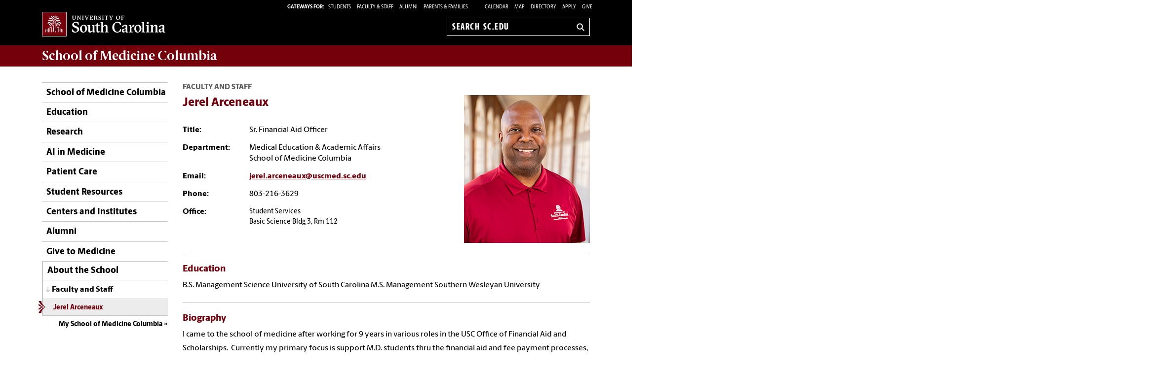

--- FILE ---
content_type: text/html; charset=UTF-8
request_url: https://www.sc.edu/study/colleges_schools/medicine/about_the_school/faculty-staff/arceneaux_jerel.php
body_size: 11865
content:
<!--[if lt IE 7]> <html class="no-js ie6 oldie" lang="en"> <![endif]--><!--[if IE 7]> <html class="no-js ie7 oldie" lang="en"> <![endif]--><!--[if IE 8]> <html class="no-js ie8 oldie" lang="en"> <![endif]--><!--[if gt IE 8]><!--><!DOCTYPE HTML><html class="no-js" lang="en"><!--<![endif]-->
   <head>
      <meta http-equiv="Content-Type" content="text/html; charset=UTF-8">
      <title>Jerel  Arceneaux  - School of Medicine Columbia | University of South Carolina</title>
      <meta charset="utf-8">
      <meta http-equiv="X-UA-Compatible" content="IE=edge,chrome=1">
      	
      		
      <meta name="keywords" content="universities, colleges, University of South Carolina, USC, sc, UofSC, School of Medicine,">
      		
      <meta name="description" content="">
      		
      <meta name="author" content="">
      	
      	
      <meta name="viewport" content="width=device-width, initial-scale=1">
      <style>
	@font-face {
		font-family:'Berlingske Sans';
		src:	url('https://sc.edu/_global_resources/fonts/BerlingskeSans-Md.woff2') format('woff2'),
				url('https://sc.edu/_global_resources/fonts/BerlingskeSans-Md.woff') format('woff');
		font-weight: 500;
		font-style: normal;
		font-display: swap;
	}
	@font-face {
		font-family:'Berlingske Sans';
		src:	url('https://sc.edu/_global_resources/fonts/BerlingskeSans-XBd.woff2') format('woff2'),
				url('https://sc.edu/_global_resources/fonts/BerlingskeSans-XBd.woff') format('woff');
		font-weight: 800;
		font-style: normal;
		font-display: swap;
	}
	@font-face {
		font-family:'Berlingske Sans Extracondensed';
		src:	url('https://sc.edu/_global_resources/fonts/BerlingskeSansXCn-XBd.woff2') format('woff2'),
				url('https://sc.edu/_global_resources/fonts/BerlingskeSansXCn-XBd.woff') format('woff');
		font-weight: 800;
		font-style: normal;
		font-display: swap;
	}
	@font-face {
		font-family:'Berlingske Serif';
		src:    url('https://sc.edu/_global_resources/fonts/BerlingskeSerif-Bd.woff2') format('woff2'),
				url('https://sc.edu/_global_resources/fonts/BerlingskeSerif-Bd.woff') format('woff');
		font-weight: 700;
		font-display: swap;
	}
</style>
<link rel="preload" href="https://sc.edu/_global_resources/fonts/BerlingskeSansXCn-XBd.woff2" as="font" type="font/woff2" crossorigin="">
<link rel="preload" href="https://sc.edu/_global_resources/fonts/BerlingskeSans-XBd.woff2" as="font" type="font/woff2" crossorigin="">
<link rel="preload" href="https://sc.edu/_global_resources/fonts/BerlingskeSans-Md.woff2" as="font" type="font/woff2" crossorigin="">
<link rel="preload" href="https://sc.edu/_global_resources/fonts/BerlingskeSerif-Bd.woff2" as="font" type="font/woff2" crossorigin="">      <link rel="stylesheet" href="/_global_resources/css/global.css">
      <link rel="stylesheet" href="/study/colleges_schools/medicine/_resources/css/site.css">
      <link rel="stylesheet" href="/_global_resources/css/jquery.fancybox.css">
      <link rel="stylesheet" href="/_global_resources/css/jquery.fancybox-buttons.css">
      <link rel="stylesheet" href="/_global_resources/css/mediaqueries.css"><script src="/_global_resources/js/libs/modernizr-2.0.6.min.js"></script><script src="/_global_resources/js/libs/respond.min.js"></script><script type="text/javascript" src="/_resources/js/direct-edit.js"></script>
      <script type="text/javascript">// <![CDATA[
var _gaq = _gaq || [];
  _gaq.push(['_setAccount', 'UA-116037460-1']);
  _gaq.push(['_trackPageview']);

  (function() {
    var ga = document.createElement('script'); ga.type = 'text/javascript'; ga.async = true;
    ga.src = ('https:' == document.location.protocol ? 'https://ssl' : 'http://www') + '.google-analytics.com/ga.js';
    var s = document.getElementsByTagName('script')[0]; s.parentNode.insertBefore(ga, s);
  })();
// ]]></script>
<link rel="preconnect" href="https://www.googletagmanager.com">
<link rel="preconnect" href="https://siteimproveanalytics.com">
<link rel="preconnect" href="https://www.clarity.ms">
<script async src="https://www.googletagmanager.com/gtag/js?id=G-L3YTP5R48L"></script>
<!-- Google Tag Manager -->
<script>(function(w,d,s,l,i){w[l]=w[l]||[];w[l].push({'gtm.start':
new Date().getTime(),event:'gtm.js'});var f=d.getElementsByTagName(s)[0],
j=d.createElement(s),dl=l!='dataLayer'?'&l='+l:'';j.async=true;j.src=
'https://www.googletagmanager.com/gtm.js?id='+i+dl;f.parentNode.insertBefore(j,f);
})(window,document,'script','dataLayer','GTM-NJ732CJ');</script>
<!-- Google tag (gtag.js) -->
<script>
  window.dataLayer = window.dataLayer || [];
  function gtag(){dataLayer.push(arguments);}
  gtag('js', new Date());

  gtag('config', 'G-L3YTP5R48L');
</script>
<!-- begin SiteImprove Tracking code -->
<script type="text/javascript">
/*<![CDATA[*/
(function() {
var sz = document.createElement('script'); sz.type = 'text/javascript'; sz.async = true;
sz.src = '//siteimproveanalytics.com/js/siteanalyze_66356667.js';
var s = document.getElementsByTagName('script')[0]; s.parentNode.insertBefore(sz, s);
})();
/*]]>*/
</script>
<!-- end SiteImprove Tracking code -->
<!-- Microsoft Clarity -->
<script type="text/javascript">
    (function(c,l,a,r,i,t,y){
        c[a]=c[a]||function(){(c[a].q=c[a].q||[]).push(arguments)};
        t=l.createElement(r);t.async=1;t.src="https://www.clarity.ms/tag/"+i;
        y=l.getElementsByTagName(r)[0];y.parentNode.insertBefore(t,y);
    })(window, document, "clarity", "script", "ia4g50cey0");
</script></head>
   <body><!-- Google Tag Manager (noscript) -->
<noscript><iframe src="https://www.googletagmanager.com/ns.html?id=GTM-NJ732CJ"
height="0" width="0" style="display:none;visibility:hidden"></iframe></noscript><a id="skiptocontent" href="#mainContent">Skip to Content</a>
      <section class="row">
         <header class="column grid_12 wrapper main-header">
            <div class="row main-header_top">
               <div class="column grid_4"><div id="logo">
	<a href="https://sc.edu">University of South Carolina Home</a>
	<div class="header-icons hide-for-medium">
		<button type="button" class="search-btn-mobile">Search University of South Carolina</button>
		<button type="button" class="menu-btn-mobile">University of South Carolina Navigation</button>
	</div>
</div>
</div>
               <form method="get" action="/search" id="search" class="hide-for-medium">
	<div class="search-wrapper">
		<label for="search-mobile" class="visuallyhidden">Search sc.edu</label>
		<input class="search-input" id="search-mobile" name="q" type="text" placeholder="Search sc.edu" />
		<input value="GO" type="submit" class="submit">
	</div>
</form>
               <div class="column grid_8">
                  <nav role="navigation">
                     <div class="banner-toolbox"><strong>Gateways For: </strong>
<ul class="banner-tools">
	<li><a href="https://www.sc.edu/students/"><span>STUDENTS </span></a></li>
	<li><a href="https://www.sc.edu/facultystaff/"><span>FACULTY &amp; STAFF</span></a></li>
	<li><a href="https://www.sc.edu/alumni/"><span>ALUMNI</span></a></li>
	<li><a href="https://www.sc.edu/parents/index.php">PARENTS &amp; FAMILIES</a></li>
</ul>
                        <ul class="banner-tools"><li><a href="https://www.sc.edu/calendar/uofsc/index.php">Calendar</a></li>
<li><a href="/visit/map">Map</a></li>
<li><a href="/about/directory/">Directory</a></li>
<li><a href="https://www.sc.edu/admissions-at-sc/applications/index.php">Apply</a></li>
                           <li><a class="give" href="/study/colleges_schools/medicine/give_to_medicine/index.php">Give</a></li>
                        </ul>
                     </div>
                     <form method="get" action="/search/" id="search-desktop" role="search">
	<input value="013416120310277204335:wk85hzl5qdq" name="cx" type="hidden">
	<label for="search-dt" class="visuallyhidden">Search sc.edu</label>
	<input class="search-input" id="search-dt" name="q" type="text" placeholder="Search sc.edu">
	<input value="GO" type="submit" class="submit" title="sc.edu Search">
	<svg class="icon" viewBox="0 0 24 24" aria-hidden="true"><title>Search</title><g stroke-linecap="square" stroke-linejoin="miter" stroke-width="3" stroke="currentColor" fill="none" stroke-miterlimit="10"><line x1="22" y1="22" x2="15.656" y2="15.656"></line><circle cx="10" cy="10" r="8"></circle></g></svg>
</form></nav>
               </div>
            </div>
         </header>
         <div id="sidr" class="hide-for-medium" style="display:none;">
            <div class="sidr-inner">
               <nav class="mobile-nav"><ul><li class="first-item"><a title="School of Medicine Columbia" href="/study/colleges_schools/medicine/index.php">School of Medicine Columbia</a></li><li><a href="/study/colleges_schools/medicine/education/index.php">Education</a><button class="plus" aria-expanded="false" aria-label="expand section"></button><ul class="level-two"><li><a href="/study/colleges_schools/medicine/education/md_program/index.php">M.D. Program</a><button class="plus" aria-expanded="false" aria-label="expand section"></button><ul class="level-three"><li><a href="/study/colleges_schools/medicine/education/md_program/about_us/index.php">About Us</a></li><li><a href="/study/colleges_schools/medicine/education/md_program/admission_and_application/index.php">Admissions</a><button class="plus" aria-expanded="false" aria-label="expand section"></button><ul class="level-four"><li><a href="/study/colleges_schools/medicine/education/md_program/admission_and_application/application/index.php">Application</a></li><li><a href="/study/colleges_schools/medicine/education/md_program/admission_and_application/admissions_faqs/index.php">Admissions FAQs</a></li><li><a href="/study/colleges_schools/medicine/education/md_program/admission_and_application/campus_visits/index.php">Campus Visits</a></li><li><a href="/study/colleges_schools/medicine/education/md_program/admission_and_application/interviewday/index.php">Interview Day</a></li><li><a href="/study/colleges_schools/medicine/education/md_program/admission_and_application/technical_standards/index.php">Technical Standards</a></li><li><a href="/study/colleges_schools/medicine/education/md_program/admission_and_application/finding_your_future/index.php">Finding Your Future</a></li></ul></li><li><a href="/study/colleges_schools/medicine/education/md_program/curriculum/index.php">Curriculum</a><button class="plus" aria-expanded="false" aria-label="expand section"></button><ul class="level-four"><li><a href="/study/colleges_schools/medicine/education/md_program/curriculum/pre_clerkship_curriculum/index.php">Pre-Clerkship Curriculum</a></li><li><a href="/study/colleges_schools/medicine/education/md_program/curriculum/clerkship_curriculum/index.php">Clerkship Curriculum</a></li><li><a href="/study/colleges_schools/medicine/education/md_program/curriculum/integrated_ultrasound/index.php">Integrated Ultrasound</a><button class="plus" aria-expanded="false" aria-label="expand section"></button><ul class="level-five"><li><a href="/study/colleges_schools/medicine/education/md_program/curriculum/integrated_ultrasound/ultrasound_curriculum/index.php">Ultrasound Curriculum</a></li></ul></li><li><a href="/study/colleges_schools/medicine/education/md_program/curriculum/florence_regional_campus/index.php">Florence Regional Campus</a></li><li><a href="/study/colleges_schools/medicine/ai_in_medicine/extracurricular_track/index.php">AI in Medicine Extracurricular Track</a></li></ul></li><li><a href="/study/colleges_schools/medicine/education/md_program/tuition/index.php">Tuition and Financial Aid</a></li><li><a href="/study/colleges_schools/medicine/education/md_program/florence_regional_campus/index.php">Florence Regional Campus</a><button class="plus" aria-expanded="false" aria-label="expand section"></button><ul class="level-four"><li><a href="/study/colleges_schools/medicine/education/md_program/florence_regional_campus/our_clinical_partners/index.php">Our Clinical Partners</a></li><li><a href="/study/colleges_schools/medicine/education/md_program/florence_regional_campus/our_faculty_and_staff/index.php">Our Faculty and Staff</a></li><li><a href="/study/colleges_schools/medicine/education/md_program/florence_regional_campus/our_students/index.php">Our Students</a></li></ul></li><li><a href="/study/colleges_schools/medicine/education/md_program/career_advising/index.php">Career Advising</a></li><li><a href="/study/colleges_schools/medicine/education/md_program/special_events/index.php">Special Events</a></li><li><a href="/study/colleges_schools/medicine/education/md_program/registrar/index.php">Registrar</a></li><li><a href="/study/colleges_schools/medicine/education/md_program/our_people/index.php">Our People</a></li></ul></li><li><a href="/study/colleges_schools/medicine/education/biomedical_sciences/index.php">Biomedical Sciences</a><button class="plus" aria-expanded="false" aria-label="expand section"></button><ul class="level-three"><li><a href="/study/colleges_schools/medicine/education/biomedical_sciences/masters_program/index.php">Master's Program</a><button class="plus" aria-expanded="false" aria-label="expand section"></button><ul class="level-four"><li><a href="/study/colleges_schools/medicine/education/biomedical_sciences/masters_program/curriculum/index.php">Curriculum</a></li><li><a href="/study/colleges_schools/medicine/education/biomedical_sciences/masters_program/choose_a_track/index.php">Choose A Track</a></li><li><a href="/study/colleges_schools/medicine/education/biomedical_sciences/masters_program/choose_a_mentor/index.php">Choose A Mentor</a></li><li><a href="/study/colleges_schools/medicine/education/biomedical_sciences/masters_program/admission_and_application/index.php">Admission and Application</a></li><li><a href="/study/colleges_schools/medicine/education/biomedical_sciences/masters_program/tuition_and_financial_aid/index.php">Tuition and Financial Aid</a></li></ul></li><li><a href="/study/colleges_schools/medicine/education/biomedical_sciences/phd_program/index.php">Ph.D. Program</a><button class="plus" aria-expanded="false" aria-label="expand section"></button><ul class="level-four"><li><a href="/study/colleges_schools/medicine/education/biomedical_sciences/phd_program/curriculum/index.php">Curriculum</a><button class="plus" aria-expanded="false" aria-label="expand section"></button><ul class="level-five"><li><a href="/study/colleges_schools/medicine/education/biomedical_sciences/phd_program/curriculum/neuroscience_concentration/index.php">Neuroscience Concentration </a></li></ul></li><li><a href="/study/colleges_schools/medicine/education/biomedical_sciences/phd_program/research_areas/index.php">Research Areas</a></li><li><a href="/study/colleges_schools/medicine/education/biomedical_sciences/phd_program/admission_and_application/index.php">Admission and Application</a></li><li><a href="/study/colleges_schools/medicine/education/biomedical_sciences/phd_program/tuition_and_financial_aid/index.php">Tuition and Financial Aid</a></li><li><a href="/study/colleges_schools/medicine/education/biomedical_sciences/phd_program/prep_program/index.php">PREP Program</a></li></ul></li><li><a href="/study/colleges_schools/medicine/education/biomedical_sciences/our_people/index.php">Our People</a></li></ul></li><li><a href="/study/colleges_schools/medicine/education/genetic_counseling/index.php">Genetic Counseling</a><button class="plus" aria-expanded="false" aria-label="expand section"></button><ul class="level-three"><li><a href="/study/colleges_schools/medicine/education/genetic_counseling/our_program/index.php">Our Program</a></li><li><a href="/study/colleges_schools/medicine/education/genetic_counseling/our_people/index.php">Our People</a><button class="plus" aria-expanded="false" aria-label="expand section"></button><ul class="level-four"><li><a href="/study/colleges_schools/medicine/education/genetic_counseling/our_people/our_faculty/index.php">Our Faculty</a></li><li><a href="/study/colleges_schools/medicine/education/genetic_counseling/our_people/our_students/index.php">Our Students</a></li><li><a href="/study/colleges_schools/medicine/education/genetic_counseling/our_people/alumni_and_friends/index.php">Alumni and Friends</a><button class="plus" aria-expanded="false" aria-label="expand section"></button><ul class="level-five"><li><a href="/study/colleges_schools/medicine/education/genetic_counseling/our_people/alumni_and_friends/advisory_board/index.php">Advisory Board</a></li><li><a href="/study/colleges_schools/medicine/education/genetic_counseling/our_people/alumni_and_friends/our_endowment/index.php">Our Endowment</a></li><li><a href="/study/colleges_schools/medicine/education/genetic_counseling/our_people/alumni_and_friends/awards/index.php">Awards</a></li></ul></li></ul></li><li><a href="/study/colleges_schools/medicine/education/genetic_counseling/curriculum/index.php">Curriculum</a><button class="plus" aria-expanded="false" aria-label="expand section"></button><ul class="level-four"><li><a href="/study/colleges_schools/medicine/education/genetic_counseling/curriculum/course_work/index.php">Course Work</a></li><li><a href="/study/colleges_schools/medicine/education/genetic_counseling/curriculum/fieldwork/index.php">Fieldwork</a><button class="plus" aria-expanded="false" aria-label="expand section"></button><ul class="level-five"><li><a href="/study/colleges_schools/medicine/education/genetic_counseling/curriculum/fieldwork/rotations/index.php">Rotations</a></li><li><a href="/study/colleges_schools/medicine/education/genetic_counseling/curriculum/fieldwork/summer_rotations/index.php">Summer Rotations</a></li><li><a href="/study/colleges_schools/medicine/education/genetic_counseling/curriculum/fieldwork/international_rotations/index.php">International Rotations</a></li></ul></li><li><a href="/study/colleges_schools/medicine/education/genetic_counseling/curriculum/thesis/index.php">Thesis Research</a></li><li><a href="/study/colleges_schools/medicine/education/genetic_counseling/curriculum/community_engagement/index.php">Community Engagement</a></li></ul></li><li><a href="/study/colleges_schools/medicine/education/genetic_counseling/application/index.php">Application</a></li><li><a href="/study/colleges_schools/medicine/education/genetic_counseling/tuition_and_scholarships/index.php">Tuition, Scholarships and Financial Aid</a></li><li><a href="/study/colleges_schools/medicine/education/genetic_counseling/preparing_for_graduate_school/index.php">Preparing for Graduate&nbsp;School</a><button class="plus" aria-expanded="false" aria-label="expand section"></button><ul class="level-four"><li><a href="/study/colleges_schools/medicine/education/genetic_counseling/preparing_for_graduate_school/genetic_counseling_online_course/index.php">Genetic Counseling Online Course</a></li><li><a href="/study/colleges_schools/medicine/education/genetic_counseling/preparing_for_graduate_school/summer_internship/index.php">Summer Internship</a></li></ul></li><li><a href="/study/colleges_schools/medicine/education/genetic_counseling/program_events/index.php">Program Events and Special Lectures</a><button class="plus" aria-expanded="false" aria-label="expand section"></button><ul class="level-four"><li><a href="/study/colleges_schools/medicine/education/genetic_counseling/program_events/special_lectures/index.php">Special Lectures</a></li></ul></li></ul></li><li><a href="/study/colleges_schools/medicine/education/nurse_anesthesia/index.php">Nurse Anesthesia</a><button class="plus" aria-expanded="false" aria-label="expand section"></button><ul class="level-three"><li><a href="/study/colleges_schools/medicine/education/nurse_anesthesia/about_the_program/index.php">About the Program</a></li><li><a title="Curriculum - DNAP" href="/study/colleges_schools/medicine/education/nurse_anesthesia/curriculum/index.php">Curriculum</a></li><li><a href="/study/colleges_schools/medicine/education/nurse_anesthesia/admission_and_application/index.php">Admission and Application</a></li><li><a href="/study/colleges_schools/medicine/education/nurse_anesthesia/faq/index.php">Frequently Asked Questions (FAQ)</a></li><li><a title="Tuition - DNAP" href="/study/colleges_schools/medicine/education/nurse_anesthesia/tuition_and_financial_aid/index.php">Tuition and Financial Aid</a></li><li><a href="/study/colleges_schools/medicine/education/nurse_anesthesia/our_people/index.php">Our People</a></li></ul></li><li><a href="/study/colleges_schools/medicine/education/physician_assistant/index.php">Physician Assistant</a><button class="plus" aria-expanded="false" aria-label="expand section"></button><ul class="level-three"><li><a href="/study/colleges_schools/medicine/education/physician_assistant/our_program/index.php">Our Program</a></li><li><a href="/study/colleges_schools/medicine/education/physician_assistant/why_pa/index.php">Why PA</a></li><li><a href="/study/colleges_schools/medicine/education/physician_assistant/curriculum/index.php">Curriculum</a></li><li><a href="/study/colleges_schools/medicine/education/physician_assistant/admission_and_application/index.php">Admission and Application</a><button class="plus" aria-expanded="false" aria-label="expand section"></button><ul class="level-four"><li><a href="/study/colleges_schools/medicine/education/physician_assistant/admission_and_application/technical_standards/index.php">Technical Standards</a></li><li><a href="/study/colleges_schools/medicine/education/physician_assistant/admission_and_application/faqs/index.php">Admission and Application FAQs</a></li></ul></li><li><a href="/study/colleges_schools/medicine/education/physician_assistant/tuition/index.php">Tuition and Fees</a></li><li><a href="/study/colleges_schools/medicine/education/physician_assistant/our_faculty/index.php">Our Faculty and Staff</a></li><li><a href="/study/colleges_schools/medicine/education/physician_assistant/preceptor_information/index.php">Clinical Preceptor Information</a></li></ul></li><li><a href="/study/colleges_schools/medicine/education/rehabilitation_counseling/index.php">Counseling and Rehabilitation</a><button class="plus" aria-expanded="false" aria-label="expand section"></button><ul class="level-three"><li><a href="/study/colleges_schools/medicine/education/rehabilitation_counseling/about_us/index.php">About Us</a></li><li><a href="/study/colleges_schools/medicine/education/rehabilitation_counseling/curriculum/index.php">Curriculum</a></li><li><a href="/study/colleges_schools/medicine/education/rehabilitation_counseling/psychiatric_rehabilitation/index.php">Psychiatric Rehabilitation</a><button class="plus" aria-expanded="false" aria-label="expand section"></button><ul class="level-four"><li><a href="/study/colleges_schools/medicine/education/rehabilitation_counseling/psychiatric_rehabilitation/why_psychiatric_rehabilitation/index.php">Why Psychiatric Rehabilitation</a></li><li><a href="/study/colleges_schools/medicine/education/rehabilitation_counseling/psychiatric_rehabilitation/curriculum/index.php">Curriculum</a></li><li><a href="/study/colleges_schools/medicine/education/rehabilitation_counseling/psychiatric_rehabilitation/apply/index.php">Apply</a></li></ul></li><li><a href="/study/colleges_schools/medicine/education/rehabilitation_counseling/rural_clinic_internship/index.php">Clinic for Counseling and Assessment</a></li><li><a href="/study/colleges_schools/medicine/education/rehabilitation_counseling/admission/index.php">Admission and Application</a></li><li><a href="/study/colleges_schools/medicine/education/rehabilitation_counseling/tuition/index.php">Tuition and Financial Aid</a></li><li><a href="/study/colleges_schools/medicine/education/rehabilitation_counseling/our_faculty/index.php">Our People</a></li><li><a href="/study/colleges_schools/medicine/education/rehabilitation_counseling/program_resources/index.php">Program Resources</a></li></ul></li><li><a href="/study/colleges_schools/medicine/education/md_phd/index.php">M.D./Ph.D.</a></li><li><a href="/study/colleges_schools/medicine/education/continuing_education/index.php">Continuing Medical Education</a><button class="plus" aria-expanded="false" aria-label="expand section"></button><ul class="level-three"><li><a href="/study/colleges_schools/medicine/education/continuing_education/cme_opportunities/index.php">CME Opportunities</a></li><li><a href="/study/colleges_schools/medicine/education/continuing_education/our_faculty_and_staff/index.php">Our Faculty and Staff</a></li></ul></li><li><a href="/study/colleges_schools/medicine/education/medical_library/index.php">Medical Library</a></li></ul></li><li><a href="/study/colleges_schools/medicine/research/index.php">Research</a><button class="plus" aria-expanded="false" aria-label="expand section"></button><ul class="level-two"><li><a href="/study/colleges_schools/medicine/research/research_welcome.php">Department Welcome</a></li><li><a href="/study/colleges_schools/medicine/research/office_of_research/index.php">SOM Office of Research</a><button class="plus" aria-expanded="false" aria-label="expand section"></button><ul class="level-three"><li><a href="/study/colleges_schools/medicine/research/office_of_research/research_and_grant_support/index.php">Research &amp; Grant Support</a></li><li><a href="/study/colleges_schools/medicine/research/office_of_research/research_resources/index.php">Research Resources</a></li><li><a href="/study/colleges_schools/medicine/research/student_scholarly_organizations/soar/index.php">Student Research</a></li><li><a href="/study/colleges_schools/medicine/research/office_of_research/research_training_and_programs/index.php">Research Training &amp; Programs</a></li><li><a href="/study/colleges_schools/medicine/research/office_of_research/our_people/index.php">Our People</a></li></ul></li><li><a href="/study/colleges_schools/medicine/research/clinical_departments/index.php">Clinical Departments</a><button class="plus" aria-expanded="false" aria-label="expand section"></button><ul class="level-three"><li><a href="/study/colleges_schools/medicine/research/clinical_departments/family_and_preventive_medicine/index.php">Family and Preventive Medicine</a><button class="plus" aria-expanded="false" aria-label="expand section"></button><ul class="level-four"><li><a href="/study/colleges_schools/medicine/research/clinical_departments/family_and_preventive_medicine/leadership/index.php">Leadership</a></li><li><a href="/study/colleges_schools/medicine/research/clinical_departments/family_and_preventive_medicine/faculty/index.php">Faculty</a></li><li><a href="/study/colleges_schools/medicine/research/clinical_departments/family_and_preventive_medicine/education/index.php">Education</a></li><li><a href="/study/colleges_schools/medicine/research/clinical_departments/family_and_preventive_medicine/research/index.php">Research</a></li></ul></li><li><a href="/study/colleges_schools/medicine/research/clinical_departments/internal_medicine/index.php">Internal Medicine</a><button class="plus" aria-expanded="false" aria-label="expand section"></button><ul class="level-four"><li><a href="/study/colleges_schools/medicine/research/clinical_departments/internal_medicine/our_people/index.php">Our People</a></li></ul></li><li><a href="/study/colleges_schools/medicine/research/clinical_departments/neuropsychiatry_and_behavioral_science/index.php">Neuropsychiatry and Behavioral Science</a><button class="plus" aria-expanded="false" aria-label="expand section"></button><ul class="level-four"><li><a href="/study/colleges_schools/medicine/research/clinical_departments/neuropsychiatry_and_behavioral_science/our_people/index.php">Our People</a></li></ul></li><li><a href="/study/colleges_schools/medicine/research/clinical_departments/neurology/index.php">Neurology</a><button class="plus" aria-expanded="false" aria-label="expand section"></button><ul class="level-four"><li><a href="/study/colleges_schools/medicine/research/clinical_departments/neurology/our_people/index.php">Our People</a></li></ul></li><li><a href="/study/colleges_schools/medicine/research/clinical_departments/obstetrics_and_gynecology/index.php">Obstetrics and Gynecology</a><button class="plus" aria-expanded="false" aria-label="expand section"></button><ul class="level-four"><li><a href="/study/colleges_schools/medicine/research/clinical_departments/obstetrics_and_gynecology/our_people/index.php">Our People</a></li></ul></li><li><a href="/study/colleges_schools/medicine/research/clinical_departments/ophthalmology/index.php"><span>Ophthalmology</span></a><button class="plus" aria-expanded="false" aria-label="expand section"></button><ul class="level-four"><li><a href="/study/colleges_schools/medicine/research/clinical_departments/ophthalmology/leadership/index.php">Leadership</a></li><li><a href="/study/colleges_schools/medicine/research/clinical_departments/ophthalmology/divisions/index.php">Divisions</a></li><li><a href="/study/colleges_schools/medicine/research/clinical_departments/ophthalmology/education/index.php">Education</a></li><li><a href="/study/colleges_schools/medicine/research/clinical_departments/ophthalmology/research/index.php">Research</a></li></ul></li><li><a href="/study/colleges_schools/medicine/research/clinical_departments/orthopedic_surgery/index.php">Orthopedic Surgery</a><button class="plus" aria-expanded="false" aria-label="expand section"></button><ul class="level-four"><li><a href="/study/colleges_schools/medicine/research/clinical_departments/orthopedic_surgery/leadership/index.php">Leadership</a></li><li><a href="/study/colleges_schools/medicine/research/clinical_departments/orthopedic_surgery/divisions/index.php">Divisions</a></li><li><a href="/study/colleges_schools/medicine/research/clinical_departments/orthopedic_surgery/education/index.php">Education</a></li><li><a href="/study/colleges_schools/medicine/research/clinical_departments/orthopedic_surgery/research/index.php">Research</a></li></ul></li><li><a href="/study/colleges_schools/medicine/research/clinical_departments/pediatrics/index.php">Pediatrics</a><button class="plus" aria-expanded="false" aria-label="expand section"></button><ul class="level-four"><li><a href="/study/colleges_schools/medicine/research/clinical_departments/pediatrics/our_people/index.php">Our People</a></li></ul></li><li><a href="/study/colleges_schools/medicine/research/clinical_departments/radiology/index.php">Radiology</a><button class="plus" aria-expanded="false" aria-label="expand section"></button><ul class="level-four"><li><a href="/study/colleges_schools/medicine/research/clinical_departments/radiology/leadership/index.php">Leadership</a></li><li><a href="/study/colleges_schools/medicine/research/clinical_departments/radiology/subspecialties/index.php">Subspecialties</a></li><li><a href="/study/colleges_schools/medicine/research/clinical_departments/radiology/education/index.php">Education</a></li><li><a href="/study/colleges_schools/medicine/research/clinical_departments/radiology/research/index.php">Research</a></li></ul></li><li><a href="/study/colleges_schools/medicine/research/clinical_departments/surgery/index.php">Surgery</a><button class="plus" aria-expanded="false" aria-label="expand section"></button><ul class="level-four"><li><a href="/study/colleges_schools/medicine/research/clinical_departments/surgery/leadership/index.php">Leadership</a></li><li><a href="/study/colleges_schools/medicine/research/clinical_departments/surgery/divisions/index.php">Divisions</a></li><li><a href="/study/colleges_schools/medicine/research/clinical_departments/surgery/education/index.php">Education</a></li><li><a href="/study/colleges_schools/medicine/research/clinical_departments/surgery/research/index.php">Research</a></li></ul></li></ul></li><li><a href="/study/colleges_schools/medicine/research/basic_science_departments/index.php">Basic Science Departments</a><button class="plus" aria-expanded="false" aria-label="expand section"></button><ul class="level-three"><li><a href="/study/colleges_schools/medicine/research/basic_science_departments/cell_biology_and_anatomy/index.php">Cell Biology and Anatomy</a><button class="plus" aria-expanded="false" aria-label="expand section"></button><ul class="level-four"><li><a href="/study/colleges_schools/medicine/research/basic_science_departments/cell_biology_and_anatomy/awards/index.php">Awards</a></li><li><a href="/study/colleges_schools/medicine/research/basic_science_departments/cell_biology_and_anatomy/our_people/index.php">Our People</a></li></ul></li><li><a href="/study/colleges_schools/medicine/research/basic_science_departments/pathology_microbiology_and_immunology/index.php">Pathology, Microbiology and Immunology</a><button class="plus" aria-expanded="false" aria-label="expand section"></button><ul class="level-four"><li><a href="/study/colleges_schools/medicine/research/basic_science_departments/pathology_microbiology_and_immunology/our_faculty/index.php">Our Faculty</a></li><li><a href="/study/colleges_schools/medicine/research/basic_science_departments/pathology_microbiology_and_immunology/our_staff/index.php">Our Staff</a></li><li><a href="/study/colleges_schools/medicine/research/basic_science_departments/pathology_microbiology_and_immunology/our_postdocs/index.php">Our Postdoctoral Fellows</a></li><li><a href="/study/colleges_schools/medicine/research/basic_science_departments/pathology_microbiology_and_immunology/out_students/index.php">Our Students</a></li><li><a href="/study/colleges_schools/medicine/research/basic_science_departments/pathology_microbiology_and_immunology/pmi_newsletter/index.php">PMI Newsletter</a></li></ul></li><li><a href="/study/colleges_schools/medicine/research/basic_science_departments/pharmacology_physiology_and_neuroscience/index.php">Pharmacology, Physiology and Neuroscience</a><button class="plus" aria-expanded="false" aria-label="expand section"></button><ul class="level-four"><li><a href="/study/colleges_schools/medicine/research/basic_science_departments/pharmacology_physiology_and_neuroscience/our_faculty/index.php">Our Faculty</a></li><li><a href="/study/colleges_schools/medicine/research/basic_science_departments/pharmacology_physiology_and_neuroscience/our_staff/index.php">Our Staff</a></li><li><a href="/study/colleges_schools/medicine/research/basic_science_departments/pharmacology_physiology_and_neuroscience/our_students/index.php">Our Students</a></li><li><a href="/study/colleges_schools/medicine/research/basic_science_departments/pharmacology_physiology_and_neuroscience/research_publications/index.php">Research and Publications</a></li></ul></li></ul></li><li><a href="/study/colleges_schools/medicine/centers_and_institutes_new/index.php">Centers and Institutes</a><button class="plus" aria-expanded="false" aria-label="expand section"></button><ul class="level-three"><li><a href="/study/colleges_schools/medicine/centers_and_institutes_new/brain_health/index.php">Brain Health</a></li><li><a href="/study/colleges_schools/medicine/centers_and_institutes_new/cardiovascular_translational_research_center/index.php">Cardiovascular Translational Research Center</a><button class="plus" aria-expanded="false" aria-label="expand section"></button><ul class="level-four"><li><a href="/study/colleges_schools/medicine/centers_and_institutes_new/cardiovascular_translational_research_center/our_lead_faculty/index.php">Our Lead Faculty</a></li><li><a href="/study/colleges_schools/medicine/centers_and_institutes_new/cardiovascular_translational_research_center/reports_documents/index.php">Reports &amp; Documents</a></li></ul></li><li><a href="/study/colleges_schools/medicine/centers_and_institutes_new/clinical_and_translational_research/index.php">Center for Clinical and Translational Research</a></li><li><a href="/study/colleges_schools/medicine/centers_and_institutes_new/center_for_disability_resources/index.php">Center for Disability Resources</a><button class="plus" aria-expanded="false" aria-label="expand section"></button><ul class="level-four"><li><a href="/study/colleges_schools/medicine/centers_and_institutes_new/center_for_disability_resources/assistive_technology/index.php">SC Assistive Technology Program</a><button class="plus" aria-expanded="false" aria-label="expand section"></button><ul class="level-five"><li><a href="/study/colleges_schools/medicine/centers_and_institutes_new/center_for_disability_resources/assistive_technology/services/index.php">Services</a><button class="plus" aria-expanded="false" aria-label="expand section"></button><ul class="level-six"><li><a href="/study/colleges_schools/medicine/centers_and_institutes_new/center_for_disability_resources/assistive_technology/services/assistance_for_organizations/index.php">Assistance for Organizations</a></li><li><a href="/study/colleges_schools/medicine/centers_and_institutes_new/center_for_disability_resources/assistive_technology/services/device_demonstrations/index.php">Device Demonstrations</a></li><li><a href="/study/colleges_schools/medicine/centers_and_institutes_new/center_for_disability_resources/assistive_technology/services/device_loans/index.php">Device Loans</a><button class="plus" aria-expanded="false" aria-label="expand section"></button><ul class="level-seven"><li><a href="/study/colleges_schools/medicine/centers_and_institutes_new/center_for_disability_resources/assistive_technology/services/device_loans/find_devices/index.php">Find Devices to Borrow</a></li><li><a href="/study/colleges_schools/medicine/centers_and_institutes_new/center_for_disability_resources/assistive_technology/services/device_loans/loan_request_form/index.php">Device Loan Request Form</a></li></ul></li><li><a href="/study/colleges_schools/medicine/centers_and_institutes_new/center_for_disability_resources/assistive_technology/services/equipment_reuse_service/index.php">Equipment Reuse Service</a><button class="plus" aria-expanded="false" aria-label="expand section"></button><ul class="level-seven"><li><a href="/study/colleges_schools/medicine/centers_and_institutes_new/center_for_disability_resources/assistive_technology/services/equipment_reuse_service/equipment_reuse_request_form.php">Equipment Reuse Request Form</a></li></ul></li><li><a href="/study/colleges_schools/medicine/centers_and_institutes_new/center_for_disability_resources/assistive_technology/services/sc_assistive_technology_exchange/index.php">SC Assistive Technology Exchange</a></li><li><a href="/study/colleges_schools/medicine/centers_and_institutes_new/center_for_disability_resources/assistive_technology/services/trainings_and_workshops/index.php">Trainings and Workshops</a></li></ul></li><li><a href="/study/colleges_schools/medicine/centers_and_institutes_new/center_for_disability_resources/assistive_technology/resources/index.php">Resources</a><button class="plus" aria-expanded="false" aria-label="expand section"></button><ul class="level-six"><li><a href="/study/colleges_schools/medicine/centers_and_institutes_new/center_for_disability_resources/assistive_technology/resources/assessment_guides/index.php">Assessment Guides</a></li><li><a href="/study/colleges_schools/medicine/centers_and_institutes_new/center_for_disability_resources/assistive_technology/resources/funding_guides/index.php">Funding Guides</a><button class="plus" aria-expanded="false" aria-label="expand section"></button><ul class="level-seven"><li><a href="/study/colleges_schools/medicine/centers_and_institutes_new/center_for_disability_resources/assistive_technology/resources/funding_guides/funding_sources/index.php">Funding Sources</a><button class="plus" aria-expanded="false" aria-label="expand section"></button><ul class="level-eight"><li><a href="/study/colleges_schools/medicine/centers_and_institutes_new/center_for_disability_resources/assistive_technology/resources/funding_guides/funding_sources/grants-for-individuals/index.php">Grants for Individuals</a></li><li><a href="/study/colleges_schools/medicine/centers_and_institutes_new/center_for_disability_resources/assistive_technology/resources/funding_guides/funding_sources/loan_programs/index.php">Loan Programs</a></li></ul></li></ul></li><li><a href="/study/colleges_schools/medicine/centers_and_institutes_new/center_for_disability_resources/assistive_technology/resources/adaptive_clothing_and_shoes/index.php">Adaptive Clothing and Shoes</a></li><li><a href="/study/colleges_schools/medicine/centers_and_institutes_new/center_for_disability_resources/assistive_technology/resources/augmentative_alternative_communication/index.php">Augmentative and Alternative Communication (AAC)</a></li><li><a href="/study/colleges_schools/medicine/centers_and_institutes_new/center_for_disability_resources/assistive_technology/resources/blind_low_vision/index.php">Blind and Low Vision</a></li><li><a href="/study/colleges_schools/medicine/centers_and_institutes_new/center_for_disability_resources/assistive_technology/resources/computers_apps/index.php">Computers and Apps</a></li><li><a href="/study/colleges_schools/medicine/centers_and_institutes_new/center_for_disability_resources/assistive_technology/resources/driving_vehicle_modifications/index.php">Driving and Vehicle Modifications</a></li><li><a href="/study/colleges_schools/medicine/centers_and_institutes_new/center_for_disability_resources/assistive_technology/resources/hearing/index.php">Hearing</a></li><li><a href="/study/colleges_schools/medicine/centers_and_institutes_new/center_for_disability_resources/assistive_technology/resources/home_modifications/index.php">Home Modifications</a></li><li><a href="/study/colleges_schools/medicine/centers_and_institutes_new/center_for_disability_resources/assistive_technology/resources/seating_mobility/index.php">Seating and Mobility</a></li><li><a href="/study/colleges_schools/medicine/centers_and_institutes_new/center_for_disability_resources/assistive_technology/resources/transition/index.php">Transition</a></li><li><a href="/study/colleges_schools/medicine/centers_and_institutes_new/center_for_disability_resources/assistive_technology/resources/transportation/index.php">Transportation</a></li><li><a href="/study/colleges_schools/medicine/centers_and_institutes_new/center_for_disability_resources/assistive_technology/resources/web_accessibility/index.php">Web Accessibility</a></li></ul></li><li><a href="/study/colleges_schools/medicine/centers_and_institutes_new/center_for_disability_resources/assistive_technology/expo/index.php">Assistive Technology Expo</a><button class="plus" aria-expanded="false" aria-label="expand section"></button><ul class="level-six"><li><a href="/study/colleges_schools/medicine/centers_and_institutes_new/center_for_disability_resources/assistive_technology/expo/expo_registration/index.php">Registration</a></li><li><a href="/study/colleges_schools/medicine/centers_and_institutes_new/center_for_disability_resources/assistive_technology/expo/exhibitor_information/index.php">Exhibitor and Sponsor Information</a></li></ul></li><li><a href="/study/colleges_schools/medicine/centers_and_institutes_new/center_for_disability_resources/assistive_technology/about/index.php">About Us</a><button class="plus" aria-expanded="false" aria-label="expand section"></button><ul class="level-six"><li><a href="/study/colleges_schools/medicine/centers_and_institutes_new/center_for_disability_resources/assistive_technology/about/advisory_council/index.php">Advisory Council</a></li><li><a href="/study/colleges_schools/medicine/centers_and_institutes_new/center_for_disability_resources/assistive_technology/about/resource_center/index.php">SCATP Resource Center</a></li><li><a href="/study/colleges_schools/medicine/centers_and_institutes_new/center_for_disability_resources/assistive_technology/about/location/index.php">Our Location</a></li><li><a href="/study/colleges_schools/medicine/centers_and_institutes_new/center_for_disability_resources/assistive_technology/about/contact_us/index.php">Contact Us</a></li><li><a href="/study/colleges_schools/medicine/centers_and_institutes_new/center_for_disability_resources/assistive_technology/about/social_media/index.php">Social Media</a></li></ul></li><li><a href="/study/colleges_schools/medicine/centers_and_institutes_new/center_for_disability_resources/assistive_technology/about/contact_us/index.php">Contact Us</a></li></ul></li><li><a href="/study/colleges_schools/medicine/centers_and_institutes_new/center_for_disability_resources/statewide_disability_resources/">Statewide Disability Resources</a></li></ul></li><li><a href="/study/colleges_schools/medicine/centers_and_institutes_new/clinical_skills_center/index.php">Clinical Skills Center</a><button class="plus" aria-expanded="false" aria-label="expand section"></button><ul class="level-four"><li><a href="/study/colleges_schools/medicine/centers_and_institutes_new/clinical_skills_center/standardized_patient_program/index.php">Standardized Patient Program</a><button class="plus" aria-expanded="false" aria-label="expand section"></button><ul class="level-five"><li><a href="/study/colleges_schools/medicine/centers_and_institutes_new/clinical_skills_center/standardized_patient_program/standardized_patient_application.php">Standardized Patient Application</a></li></ul></li><li><a href="/study/colleges_schools/medicine/centers_and_institutes_new/clinical_skills_center/our_people/index.php">Our People</a></li></ul></li><li><a href="/study/colleges_schools/medicine/centers_and_institutes_new/foodshare_sc/index.php">FoodShare SC</a></li><li><a href="/study/colleges_schools/medicine/centers_and_institutes_new/cardiovascular_translational_research_center/index.php">Institute for Cardiovascular Disease Research</a></li><li><a href="/study/colleges_schools/medicine/centers_and_institutes_new/center_for_complementary_and_alternative_medicine/index.php">NIH Center for Complementary and Integrative Medicine</a></li><li><a href="/study/colleges_schools/medicine/centers_and_institutes_new/center_for_dietary_supplements_and_inflammation/index.php">NIH Center for Dietary Supplements and Inflammation</a></li><li><a href="/study/colleges_schools/medicine/centers_and_institutes_new/center_for_transforming_health/index.php">Research Center for Transforming Health&nbsp;</a></li><li><a href="/study/colleges_schools/medicine/centers_and_institutes_new/center_for_rural_and_primary_healthcare/index.php">S.C. Center for Rural and Primary Healthcare</a></li><li><a href="/study/colleges_schools/medicine/centers_and_institutes_new/simulation_and_interactive_learning_center/index.php">Simulation and Interactive Learning Center</a><button class="plus" aria-expanded="false" aria-label="expand section"></button><ul class="level-four"><li><a href="/study/colleges_schools/medicine/centers_and_institutes_new/simulation_and_interactive_learning_center/silc_request_form/index.php">SILC Request Form </a></li></ul></li><li><a href="/study/colleges_schools/medicine/centers_and_institutes_new/transnational_alliance_for_genetic_counseling/index.php">Transnational Alliance for Genetic Counseling</a></li><li><a href="/study/colleges_schools/medicine/centers_and_institutes_new/ultrasound_institute/index.php">Ultrasound Institute</a><button class="plus" aria-expanded="false" aria-label="expand section"></button><ul class="level-four"><li><a href="/study/colleges_schools/medicine/centers_and_institutes_new/ultrasound_institute/education.php">Education Programs</a></li><li><a href="/study/colleges_schools/medicine/centers_and_institutes_new/ultrasound_institute/fellowship.php">Continuing Medical Education</a></li><li><a href="/study/colleges_schools/medicine/centers_and_institutes_new/ultrasound_institute/resources.php">Resources</a></li><li><a href="/study/colleges_schools/medicine/centers_and_institutes_new/ultrasound_institute/our-people/index.php">Our People</a></li></ul></li></ul></li><li><a href="/study/colleges_schools/medicine/research/research_facilities/index.php">Research Facilities</a><button class="plus" aria-expanded="false" aria-label="expand section"></button><ul class="level-three"><li><a href="/study/colleges_schools/medicine/research/research_facilities/instrumentation_resource_facility/index.php">Instrumentation Resource Facility</a><button class="plus" aria-expanded="false" aria-label="expand section"></button><ul class="level-four"><li><a href="/study/colleges_schools/medicine/research/research_facilities/instrumentation_resource_facility/about/index.php">About Us</a></li><li><a href="/study/colleges_schools/medicine/research/research_facilities/instrumentation_resource_facility/equipment_and_services/index.php">Equipment and Services</a><button class="plus" aria-expanded="false" aria-label="expand section"></button><ul class="level-five"><li><a href="/study/colleges_schools/medicine/research/research_facilities/instrumentation_resource_facility/equipment_and_services/histology/index.php">Histology</a></li><li><a href="/study/colleges_schools/medicine/research/research_facilities/instrumentation_resource_facility/equipment_and_services/molecular_analysis/index.php">Molecular Analysis</a></li><li><a href="/study/colleges_schools/medicine/research/research_facilities/instrumentation_resource_facility/equipment_and_services/light_microscopy/index.php">Light Microscopy</a></li><li><a href="/study/colleges_schools/medicine/research/research_facilities/instrumentation_resource_facility/equipment_and_services/biofabrication/index.php">Biofrabrication</a></li><li><a href="/study/colleges_schools/medicine/research/research_facilities/instrumentation_resource_facility/equipment_and_services/electron_microscopy/index.php">Electron Microscopy</a></li><li><a href="/study/colleges_schools/medicine/research/research_facilities/instrumentation_resource_facility/equipment_and_services/small_animal_imaging/index.php">Small Animal Imaging</a></li><li><a href="/study/colleges_schools/medicine/research/research_facilities/instrumentation_resource_facility/equipment_and_services/flow_cytometry_cell_sorting/index.php">Flow Cytometry and Cell Sorting</a></li><li><a href="/study/colleges_schools/medicine/research/research_facilities/instrumentation_resource_facility/equipment_and_services/image_analysis_software/index.php">Image Analysis Software</a></li></ul></li><li><a href="/study/colleges_schools/medicine/research/research_facilities/instrumentation_resource_facility/acknowledgement_guide/index.php">Acknowledgement Guide</a></li><li><a href="/study/colleges_schools/medicine/research/research_facilities/instrumentation_resource_facility/publications/index.php">Publications</a></li><li><a href="/study/colleges_schools/medicine/research/research_facilities/instrumentation_resource_facility/endowment/index.php">Endowment</a></li><li><a href="/study/colleges_schools/medicine/research/research_facilities/instrumentation_resource_facility/applied_biotechnology/index.php">Applied Biotechnology</a><button class="plus" aria-expanded="false" aria-label="expand section"></button><ul class="level-five"><li><a href="/study/colleges_schools/medicine/research/research_facilities/instrumentation_resource_facility/applied_biotechnology/ab_masters_concentration/index.php">Applied Biotechnology Masters Concentration</a></li><li><a href="/study/colleges_schools/medicine/research/research_facilities/instrumentation_resource_facility/applied_biotechnology/ab_club/index.php">Applied Biotechnology Club</a></li></ul></li><li><a href="/study/colleges_schools/medicine/research/research_facilities/instrumentation_resource_facility/resources/index.php">Resources</a><button class="plus" aria-expanded="false" aria-label="expand section"></button><ul class="level-five"><li><a href="/study/colleges_schools/medicine/research/research_facilities/instrumentation_resource_facility/resources/standard_operating_procedures_and_protocol_library/index.php">Standard Operating Procedures and Protocol Library</a></li><li><a href="/study/colleges_schools/medicine/research/research_facilities/instrumentation_resource_facility/resources/new_user_guide/index.php">New User Guide</a></li><li><a href="/study/colleges_schools/medicine/research/research_facilities/instrumentation_resource_facility/resources/recommended_resources/index.php">Recommended Resources</a></li><li><a href="/study/colleges_schools/medicine/research/research_facilities/instrumentation_resource_facility/resources/current_pricing/index.php">Current Pricing</a></li><li><a href="/study/colleges_schools/medicine/research/research_facilities/instrumentation_resource_facility/resources/faqs/index.php">Frequently Asked Questions</a></li></ul></li><li><a href="/study/colleges_schools/medicine/research/research_facilities/instrumentation_resource_facility/news_and_media/index.php">News and Media</a><button class="plus" aria-expanded="false" aria-label="expand section"></button><ul class="level-five"><li><a href="https://www.sc.edu/study/colleges_schools/medicine/research_new/research_facilities/instrumentation_resource_facility/news_and_media/important_information/index.php">Important Information</a></li><li><a href="https://www.sc.edu/study/colleges_schools/medicine/research_new/research_facilities/instrumentation_resource_facility/news_and_media/other_new_equipment/index.php">Other New Equipment</a></li></ul></li></ul></li><li><a href="/study/colleges_schools/medicine/research/research_facilities/viral_vector_core/index.php">Viral Vector Core</a><button class="plus" aria-expanded="false" aria-label="expand section"></button><ul class="level-four"><li><a href="https://www.sc.edu/study/colleges_schools/medicine/research/research_facilities/viral_vector_core/projects/index.php">Projects</a></li><li><a href="https://www.sc.edu/study/colleges_schools/medicine/research/research_facilities/viral_vector_core/plasmid_collections/index.php">Plasmid Collections </a></li><li><a href="https://www.sc.edu/study/colleges_schools/medicine/research/research_facilities/viral_vector_core/services_and_fees/index.php">Services and Fees</a></li><li><a href="https://www.sc.edu/study/colleges_schools/medicine/research/research_facilities/viral_vector_core/how_to_order/index.php">How to Order</a></li></ul></li></ul></li><li><a href="/study/colleges_schools/medicine/research/student_scholarly_organizations/index.php">Student Scholarly Opportunities</a><button class="plus" aria-expanded="false" aria-label="expand section"></button><ul class="level-three"><li><a href="/study/colleges_schools/medicine/research/student_scholarly_organizations/soar/index.php">SOAR</a></li><li><a href="/study/colleges_schools/medicine/research/student_scholarly_organizations/quest/index.php">QUEST</a></li><li><a href="/study/colleges_schools/medicine/research/student_scholarly_organizations/prism/index.php">PRISM</a></li><li><a href="/study/colleges_schools/medicine/research/student_scholarly_organizations/mslp/index.php">MSLP</a></li></ul></li><li><a href="/study/colleges_schools/medicine/research/research_news/index.php">Research News</a></li></ul></li><li><a href="/study/colleges_schools/medicine/ai_in_medicine/index.php">AI in Medicine</a><button class="plus" aria-expanded="false" aria-label="expand section"></button><ul class="level-two"><li><a href="/study/colleges_schools/medicine/ai_in_medicine/ai_taskforce/index.php">AI Task Force</a></li><li><a href="/study/colleges_schools/medicine/ai_in_medicine/extracurricular_track/index.php">AI in Medicine Extracurricular Track</a></li></ul></li><li><a href="/study/colleges_schools/medicine/patient_care/index.php">Patient Care</a></li><li><a href="/study/colleges_schools/medicine/somc_student_resources/index.php">Student Resources</a><button class="plus" aria-expanded="false" aria-label="expand section"></button><ul class="level-two"><li><a href="/study/colleges_schools/medicine/somc_student_resources/student_affairs/index.php">Student Affairs and Career Advising</a><button class="plus" aria-expanded="false" aria-label="expand section"></button><ul class="level-three"><li><a href="/study/colleges_schools/medicine/somc_student_resources/student_affairs/career_advising/index.php">Career Advising</a></li><li><a href="/study/colleges_schools/medicine/somc_student_resources/student_affairs/our_team/index.php">Our Team</a></li></ul></li><li><a href="/study/colleges_schools/medicine/somc_student_resources/student_success_wellness/index.php">Student Success and Wellness</a><button class="plus" aria-expanded="false" aria-label="expand section"></button><ul class="level-three"><li><a href="/study/colleges_schools/medicine/somc_student_resources/student_success_wellness/our_team/index.php">Our Team</a></li><li><a href="/study/colleges_schools/medicine/somc_student_resources/student_success_wellness/student_success/index.php">Student Success</a></li><li><a href="/study/colleges_schools/medicine/somc_student_resources/student_success_wellness/student_wellness/index.php">Student Wellness</a></li></ul></li><li><a href="/study/colleges_schools/medicine/somc_student_resources/honor_code/index.php">Honor Code</a></li><li><a href="/study/colleges_schools/medicine/somc_student_resources/reporting_mistreatment/index.php">Reporting Mistreatment</a></li><li><a href="/study/colleges_schools/medicine/somc_student_resources/financial_aid/index.php">Financial Aid</a><button class="plus" aria-expanded="false" aria-label="expand section"></button><ul class="level-three"><li><a href="/study/colleges_schools/medicine/somc_student_resources/financial_aid/financial_aid_timeline/index.php">Financial Aid Timeline</a></li><li><a href="/study/colleges_schools/medicine/somc_student_resources/financial_aid/loans/index.php">Loans</a></li><li><a href="/study/colleges_schools/medicine/somc_student_resources/financial_aid/scholarships/index.php">Scholarships</a></li></ul></li><li><a href="/study/colleges_schools/medicine/somc_student_resources/student_organizations/index.php">Student Organizations</a></li><li><a href="/study/colleges_schools/medicine/somc_student_resources/cockys_cupboard/index.php">Cocky's Cupboard</a></li><li><a href="/study/colleges_schools/medicine/somc_student_resources/somc_counseling/index.php">SOMC Counseling</a></li><li><a href="/study/colleges_schools/medicine/somc_student_resources/additional_resources/index.php">Additional Resources</a></li><li><a href="/study/colleges_schools/medicine/somc_student_resources/carolina_closet/index.php">Carolina Closet</a></li></ul></li><li><a href="/study/colleges_schools/medicine/centers_and_institutes_new/index.php">Centers and Institutes</a></li><li><a href="/study/colleges_schools/medicine/alumni/index.php">Alumni</a><button class="plus" aria-expanded="false" aria-label="expand section"></button><ul class="level-two"><li><a href="/study/colleges_schools/medicine/alumni/alumni_events_and_opportunities/index.php">Alumni Events &amp; Opportunities</a><button class="plus" aria-expanded="false" aria-label="expand section"></button><ul class="level-three"><li><a href="/study/colleges_schools/medicine/alumni/alumni_events_and_opportunities/reunions/index.php">Reunions</a><button class="plus" aria-expanded="false" aria-label="expand section"></button><ul class="level-four"><li><a href="/study/colleges_schools/medicine/alumni/alumni_events_and_opportunities/reunions/class_reunions/index.php">Class Reunions</a></li><li><a href="/study/colleges_schools/medicine/alumni/alumni_events_and_opportunities/reunions/program_reunions/index.php">Program Reunions</a></li></ul></li></ul></li><li><a href="/study/colleges_schools/medicine/alumni/the_garnet_microscope/index.php">The Garnet Microscope</a></li><li><a href="/study/colleges_schools/medicine/alumni/support_our_students/index.php">Support Our Students</a></li><li><a href="/study/colleges_schools/medicine/alumni/board_and_awards/index.php">Board &amp; Awards</a><button class="plus" aria-expanded="false" aria-label="expand section"></button><ul class="level-three"><li><a href="/study/colleges_schools/medicine/alumni/board_and_awards/alumni_board/index.php">SOMC Alumni Association Board</a></li><li><a href="/study/colleges_schools/medicine/alumni/board_and_awards/alumni_awards/index.php">Alumni Awards</a><button class="plus" aria-expanded="false" aria-label="expand section"></button><ul class="level-four"><li><a href="/study/colleges_schools/medicine/alumni/board_and_awards/alumni_awards/nomination_form/index.php">Nominate an Alum</a></li></ul></li></ul></li><li><a href="/study/colleges_schools/medicine/alumni/alumni_requests/index.php">Alumni Requests</a></li><li><a href="/study/colleges_schools/medicine/alumni/contact_the_alumni_team/index.php">Contact Your Alumni Team</a></li><li><a href="/study/colleges_schools/medicine/alumni/update_information/index.php">Update Your Information</a></li></ul></li><li><a href="/study/colleges_schools/medicine/give_to_medicine/index.php">Give to Medicine</a><button class="plus" aria-expanded="false" aria-label="expand section"></button><ul class="level-two"><li><a href="/study/colleges_schools/medicine/give_to_medicine/our_mission/index.php">Our Mission</a></li><li><a href="/study/colleges_schools/medicine/give_to_medicine/ways_to_give/index.php">Ways To Give</a><button class="plus" aria-expanded="false" aria-label="expand section"></button><ul class="level-three"><li><a href="/study/colleges_schools/medicine/give_to_medicine/ways_to_give/endowments/index.php">Endowments</a></li><li><a href="/study/colleges_schools/medicine/give_to_medicine/ways_to_give/somc-health-sciences-campus/index.php">New Health Sciences Campus</a></li><li><a href="/study/colleges_schools/medicine/give_to_medicine/ways_to_give/give-to-na/index.php">Nurse Anesthesia Fund</a></li><li><a href="/study/colleges_schools/medicine/give_to_medicine/ways_to_give/give-to-pa/index.php">Physician Assistant Fund</a></li><li><a href="/study/colleges_schools/medicine/give_to_medicine/ways_to_give/give-to-genetic-counseling/index.php">Genetic Counseling Fund</a></li><li><a href="/study/colleges_schools/medicine/give_to_medicine/ways_to_give/choose_a_fund/index.php">Choose a Fund</a></li><li><a href="/study/colleges_schools/medicine/give_to_medicine/ways_to_give/gift_of_body/index.php">Gift of Body Program</a><button class="plus" aria-expanded="false" aria-label="expand section"></button><ul class="level-four"><li><a href="/study/colleges_schools/medicine/give_to_medicine/ways_to_give/gift_of_body/faq/index.php">FAQs</a></li><li><a href="/study/colleges_schools/medicine/give_to_medicine/ways_to_give/gift_of_body/historical_directory/index.php">Historical Directory</a></li></ul></li><li><a href="https://sc.edu/giving/about_our_services/index.php" target="_blank" rel="noopener">Other Ways to Give</a></li></ul></li><li><a href="/study/colleges_schools/medicine/give_to_medicine/ways_to_give/somc-health-sciences-campus/index.php">Health Sciences Campus</a></li><li><a href="/study/colleges_schools/medicine/give_to_medicine/contact_us/index.php">Contact Us</a></li><li><a href="/study/colleges_schools/medicine/give_to_medicine/deans_executive_council/index.php">Dean's Executive Advisory Council</a></li></ul></li><li><a href="/study/colleges_schools/medicine/about_the_school/index.php">About the School</a><button class="plus" aria-expanded="false" aria-label="expand section"></button><ul class="level-two"><li><a href="/study/colleges_schools/medicine/about_the_school/mission_vision_values_priorities/index.php">Mission, Vision, Values and Strategic Priorities</a></li><li><a href="/study/colleges_schools/medicine/about_the_school/health_sciences_campus/index.php">SOMC at the New USC Health Sciences Campus</a></li><li><a href="/study/colleges_schools/medicine/about_the_school/accreditations/index.php">Accreditation</a></li><li><a href="/study/colleges_schools/medicine/about_the_school/leadership/index.php">Leadership</a></li><li><a href="/study/colleges_schools/medicine/about_the_school/faculty-staff/index.php">Directory</a></li><li><a href="/study/colleges_schools/medicine/about_the_school/our_history/index.php">History</a></li><li><a href="/study/colleges_schools/medicine/about_the_school/find_us/index.php">Contact Us</a><button class="plus" aria-expanded="false" aria-label="expand section"></button><ul class="level-three"><li><a href="/study/colleges_schools/medicine/about_the_school/location.php">Location</a></li><li><a href="/study/colleges_schools/medicine/about_the_school/social_media.php">Follow Us</a></li><li><a href="/study/colleges_schools/medicine/about_the_school/contact/index.php">Contact Us</a></li></ul></li><li><a href="/study/colleges_schools/medicine/about_the_school/luminary_leaders/index.php">Luminary Leaders</a></li><li><a href="/study/colleges_schools/medicine/about_the_school/news/index.php">News</a><button class="plus" aria-expanded="false" aria-label="expand section"></button><ul class="level-three"><li><a href="/study/colleges_schools/medicine/about_the_school/news/2017/index.php">2017 News Archive</a></li><li><a href="/study/colleges_schools/medicine/about_the_school/news/2018/index.php">2018 News Archive</a></li></ul></li><li><a href="/study/colleges_schools/medicine/about_the_school/calendar/index.php">Calendar</a></li><li><a href="/study/colleges_schools/medicine/about_the_school/why_the_somc/index.php">Why the SOMC</a></li></ul></li><li class="internal-btn"><a href="https://www.sc.edu/study/colleges_schools/medicine/internal/index.php">My School of Medicine Columbia</a></li></ul>
<h1 class="menu-header">Tools &amp; Resources</h1>
<ol class="menu-list">
<li><a href="https://www.sc.edu/calendar/uofsc/index.php">Calendar</a></li>
<li><a href="https://www.sc.edu/visit/map/">Map</a></li>
<li><a href="https://www.sc.edu/about/directory/">Directory</a></li>
<li><a href="https://www.sc.edu/admissions-at-sc/applications/index.php">Apply</a></li>
<li><a onclick="_gaq.push(['_trackEvent', 'Give', 'Give Link', 'Clicked Link', 20, false]);" href="https://www.sc.edu/giving/index.php">Give</a></li>
<li><a onclick="_gaq.push(['_trackEvent', 'Gateway', 'Student Visit', 'Clicked',20, false]);" href="https://www.sc.edu/students/">Student Gateway</a></li>
<li><a onclick="_gaq.push(['_trackEvent', 'Gateway', 'Faculty Staff Visit', 'Clicked',20, false]);" href="https://www.sc.edu/facultystaff/">Faculty &amp; Staff Gateway</a></li>
<li><a onclick="_gaq.push(['_trackEvent', 'Gateway', 'Parents Visit', 'Clicked',20, false]);" href="https://www.sc.edu/parents/index.php">Parents &amp; Families Gateway</a></li>
<li><a onclick="_gaq.push(['_trackEvent', 'Gateway', 'Alumni Visit', 'Clicked',20, false]);" href="https://www.sc.edu/alumni/">Alumni Gateway</a></li>
</ol>
</nav>
            </div>
         </div>
      </section>
      <section class="row">
         <div class="column grid_12 wrapper" id="mainWrapper">
            <section class="branding"><h1><a title="School of Medicine Columbia" href="/study/colleges_schools/medicine/index.php">School of Medicine Columbia</a></h1>
</section>
            <section class="breadCrumbHolder module">
               <div id="breadCrumb" class="breadCrumb module">
                  <ul>
                     <li><a href="/" onclick="_gaq.push(['_trackEvent', ‘Breadcrumbs', ‘Breadcrumb Link', 'Clicked Link', 20, false]);">SC.edu</a></li>
                     <li><a href="/study/" onclick="_gaq.push(['_trackEvent', ‘Breadcrumbs', ‘Breadcrumb Link', 'Clicked Link', 20, false]);">Study</a></li>
                     <li><a href="/study/colleges_schools/" onclick="_gaq.push(['_trackEvent', ‘Breadcrumbs', ‘Breadcrumb Link', 'Clicked Link', 20, false]);">Colleges and Schools</a></li>
                     <li><a href="/study/colleges_schools/medicine/" onclick="_gaq.push(['_trackEvent', ‘Breadcrumbs', ‘Breadcrumb Link', 'Clicked Link', 20, false]);">School of Medicine Columbia</a></li>
                     <li><a href="/study/colleges_schools/medicine/about_the_school/" onclick="_gaq.push(['_trackEvent', ‘Breadcrumbs', ‘Breadcrumb Link', 'Clicked Link', 20, false]);">About</a></li>
                     <li><a href="/study/colleges_schools/medicine/about_the_school/faculty-staff/" onclick="_gaq.push(['_trackEvent', ‘Breadcrumbs', ‘Breadcrumb Link', 'Clicked Link', 20, false]);">Faculty and Staff</a></li>
                     <li>Jerel  Arceneaux </li>
                  </ul>
               </div>
            </section>
            <div class="row" id="main">
               <section class="column grid_3">
                  <header>
                     <nav id="mainnav">
                        <ul class="toplevel"><li class="first-item"><a title="School of Medicine Columbia" href="/study/colleges_schools/medicine/index.php">School of Medicine Columbia</a></li>
<li><a href="/study/colleges_schools/medicine/education/index.php">Education</a></li>
<li><a href="/study/colleges_schools/medicine/research/index.php">Research</a></li>
<li><a href="/study/colleges_schools/medicine/ai_in_medicine/index.php">AI in Medicine</a></li>
<li><a href="/study/colleges_schools/medicine/patient_care/index.php">Patient Care</a></li>
<li><a href="/study/colleges_schools/medicine/somc_student_resources/index.php">Student Resources</a></li>
<li><a href="/study/colleges_schools/medicine/centers_and_institutes_new/index.php">Centers and Institutes</a></li>
<li><a href="/study/colleges_schools/medicine/alumni/index.php">Alumni</a></li>
<li><a href="/study/colleges_schools/medicine/give_to_medicine/index.php">Give to Medicine</a></li>
<li><a href="/study/colleges_schools/medicine/about_the_school/index.php">About the School</a></li>
<li class="internal-btn"><a href="https://www.sc.edu/study/colleges_schools/medicine/internal/index.php">My School of Medicine Columbia</a></li></ul>
                        <ul class="sublevel">
                           <li><a href="/study/colleges_schools/medicine/about_the_school/faculty-staff/">Faculty and Staff</a><ul id="not_parent" title="/about_the_school/faculty-staff/" class="currentlevel">
                                 <li class="selected"><a href="/study/colleges_schools/medicine/about_the_school/faculty-staff/arceneaux_jerel.php">Jerel  Arceneaux </a></li>
                              </ul>
                           </li>
                        </ul><script type="text/javascript">
					var ouHideLocal = true;
					var ouSubSite = "/study/colleges_schools/medicine";
					var ouDirName = "/study/colleges_schools/medicine/about_the_school/faculty-staff/";
					var ouFileName = "arceneaux_jerel.php";
				</script></nav>
                  </header>
               </section>
               <section class="column grid_9">
                  <div id="mainContent">
                     <h2 id="sectionHead_fac">Faculty and Staff</h2>
                     <div id="contact" class="row">
                        <section class="column grid_6">
                           <h2>Jerel Arceneaux</h2>
                           <table>
                              <tbody>
                                 <tr>
                                    <td><b>Title:</b></td>
                                    <td>Sr. Financial Aid Officer<br></td>
                                 </tr>
                                 <tr>
                                    <td><b>Department:</b></td>
                                    <td>Medical Education &amp; Academic Affairs<br>School of Medicine Columbia</td>
                                 </tr>
                                 <tr>
                                    <td><b>Email:</b></td>
                                    <td><a href="mailto:jerel.arceneaux@uscmed.sc.edu ">jerel.arceneaux@uscmed.sc.edu </a></td>
                                 </tr>
                                 <tr>
                                    <td><b>Phone:</b></td>
                                    <td>803-216-3629 </td>
                                 </tr>
                                 <tr>
                                    <td><b>Office:</b></td>
                                    <td>
                                       <p>Student Services <br>Basic Science Bldg 3, Rm 112</p>
                                       </td>
                                 </tr>
                              </tbody>
                           </table>
                        </section>
                        <section class="column grid_3"><img class="max-image" alt="Jerel Arceneaux Bio Image" src="/study/colleges_schools/medicine/about_the_school/images_and_documents/faculty_staff_headshots/jerel_arceneaux_bio_image.png"></section>
                     </div>
                     <div id="bckgrnd" class="row">
                        <section class="column grid_9">
                           <div id="background">
                              			
                              <h4>Education</h4>
                              
                              <p>B.S. Management Science University of South Carolina M.S. Management Southern Wesleyan
                                 University</p>
                              
                              <h4>Biography</h4>
                              
                              <p>I came to the school of medicine after working for 9 years in various roles in the
                                 USC Office of Financial Aid and Scholarships.&nbsp; Currently my primary focus is support
                                 M.D. students thru the financial aid and fee payment processes, while also providing
                                 &nbsp;support for various functions within student affairs and career services.&nbsp; Outside
                                 of work, &nbsp;I enjoy spending time with family and game days and Williams Brice.&nbsp; I am
                                 happily married to Manisha Arceneaux and are the proud parents of two children,&nbsp; Jacob
                                 and Morgan.&nbsp;</p>
                              
                              		</div>
                        </section>
                     </div>
                  </div>
               </section>
            </div>
            <section id="inner" class="row">
               <div class="column grid_12">
                  <footer>
                     <h1>
                        <ftr_sitename>School of Medicine Columbia</ftr_sitename>
                     </h1>
                     <ul class="uniticons">
                        <li><a class="location" href="/study/colleges_schools/medicine/about_the_school/location.php">Location</a></li>
                        <li><a class="contact" href="/study/colleges_schools/medicine/about_the_school/contact/index.php">Contact</a></li>
                        <li><a class="give" href="/study/colleges_schools/medicine/give_to_medicine/index.php">Give</a></li>
                        <li><a class="calendar" href="/study/colleges_schools/medicine/about_the_school/calendar/index.php">Calendar</a></li>
                        <li><a class="unit-social" href="/study/colleges_schools/medicine/about_the_school/social_media.php">Social Media</a></li>
                     </ul>
                  </footer>
               </div>
               <hr>
            </section>
         </div>
      </section>
      <footer id="logo-footer" role="contentinfo">
	<nav aria-label="footer">
		<div id="sitemap">
			<div class="row">
				<div class="column grid_12">
					<div class="row">
						<div class="column grid_6">
							<a href="https://sc.edu/" class="logo" title="University of South Carolina">
								<img src="https://assets.sc.edu/_global_resources/img/usc_logo_horizontal_rgb_k_rev.svg" alt="University of South Carolina Home">
							</a>
						</div>
						<div class="column grid_6 uofsc-social">
							<!-- <h2 class="">#UofSC</h2> -->
							<ul class="uofsc-social_list">
								<li><a href="https://www.facebook.com/uofsc" target="_blank" aria-labelledby="social-facebook" rel="noopener">
									<svg xmlns="http://www.w3.org/2000/svg" viewBox="0 0 30 30" class="uofsc-social_icon icon" role="img"><title id="social-facebook">USC Facebook</title><path class="cls-1" d="M15,1A14,14,0,1,1,1,15,14,14,0,0,1,15,1m0-1A15,15,0,1,0,30,15,15,15,0,0,0,15,0Z"/><path class="cls-1" d="M13.1,29.48V19.15H9.35V14.87H13.1V11.61c0-3.7,2.21-5.75,5.59-5.75A22.61,22.61,0,0,1,22,6.15V9.79H20.14a2.14,2.14,0,0,0-2.42,2.31v2.77h4.11l-.66,4.28H17.72V29.48Z"/></svg>
								</a></li>
								<li><a href="https://www.instagram.com/uofsc/?hl=en" target="_blank" aria-labelledby="social-instagram" rel="noopener">
									<svg xmlns="http://www.w3.org/2000/svg" viewBox="0 0 30 30" class="uofsc-social_icon icon" role="img"><title id="social-instagram">USC Instagram</title><path class="cls-1" d="M15,1A14,14,0,1,1,1,15,14,14,0,0,1,15,1m0-1A15,15,0,1,0,30,15,15,15,0,0,0,15,0Z"/><path class="cls-1" d="M15,6c-2.44,0-2.75,0-3.71.06a6.66,6.66,0,0,0-2.19.41,4.42,4.42,0,0,0-1.59,1,4.37,4.37,0,0,0-1,1.6,6.78,6.78,0,0,0-.42,2.18c0,1,0,1.27,0,3.71s0,2.75,0,3.71a6.78,6.78,0,0,0,.42,2.18,4.37,4.37,0,0,0,1,1.6,4.42,4.42,0,0,0,1.59,1,6.9,6.9,0,0,0,2.19.42c1,0,1.27.05,3.71.05s2.75,0,3.71-.05a6.78,6.78,0,0,0,2.18-.42,4.6,4.6,0,0,0,2.64-2.64A6.78,6.78,0,0,0,24,18.71c0-1,.05-1.27.05-3.71s0-2.75-.05-3.71a6.78,6.78,0,0,0-.42-2.18,4.6,4.6,0,0,0-2.64-2.64,6.54,6.54,0,0,0-2.18-.41C17.75,6,17.44,6,15,6m0,1.62c2.4,0,2.69,0,3.64,0A5.41,5.41,0,0,1,20.31,8,3.08,3.08,0,0,1,22,9.69a5.12,5.12,0,0,1,.31,1.67c0,1,.05,1.24.05,3.64s0,2.69-.05,3.64A5.12,5.12,0,0,1,22,20.31,3.08,3.08,0,0,1,20.31,22a5.12,5.12,0,0,1-1.67.31c-.95,0-1.24.05-3.64.05s-2.69,0-3.64-.05A5.12,5.12,0,0,1,9.69,22,3.08,3.08,0,0,1,8,20.31a5.12,5.12,0,0,1-.31-1.67c0-.95,0-1.24,0-3.64s0-2.69,0-3.64A5.12,5.12,0,0,1,8,9.69,3.08,3.08,0,0,1,9.69,8a5.41,5.41,0,0,1,1.67-.31c1,0,1.24,0,3.64,0"/><path class="cls-1" d="M15,18a3,3,0,1,1,3-3,3,3,0,0,1-3,3m0-7.62A4.62,4.62,0,1,0,19.62,15,4.62,4.62,0,0,0,15,10.38"/><path class="cls-1" d="M20.88,10.2A1.08,1.08,0,1,1,19.8,9.12a1.08,1.08,0,0,1,1.08,1.08"/></svg>
								</a></li>
								<li><a href="https://x.com/uofsc" target="_blank" aria-labelledby="social-x" rel="noopener">
<!-- 									<svg xmlns="http://www.w3.org/2000/svg" viewBox="0 0 30 30" class="uofsc-social_icon icon" role="img"><title id="social-x">USC Twitter</title><path class="cls-1" d="M15,1A14,14,0,1,1,1,15,14,14,0,0,1,15,1m0-1A15,15,0,1,0,30,15,15,15,0,0,0,15,0Z"/><path class="cls-1" d="M21.87,11.85c0,.15,0,.31,0,.47,0,4.86-3.45,10.46-9.77,10.46a9.19,9.19,0,0,1-5.26-1.65,5.56,5.56,0,0,0,.82.05,6.56,6.56,0,0,0,4.26-1.57,3.48,3.48,0,0,1-3.21-2.56,2.81,2.81,0,0,0,.65.07,3,3,0,0,0,.9-.13,3.62,3.62,0,0,1-2.75-3.6v-.05a3.2,3.2,0,0,0,1.56.46,3.74,3.74,0,0,1-1.53-3.06A3.93,3.93,0,0,1,8,8.89a9.54,9.54,0,0,0,7.08,3.84,3.86,3.86,0,0,1-.09-.84,3.56,3.56,0,0,1,3.43-3.67,3.32,3.32,0,0,1,2.51,1.16,6.73,6.73,0,0,0,2.18-.89,3.67,3.67,0,0,1-1.51,2,6.6,6.6,0,0,0,2-.58,7.28,7.28,0,0,1-1.71,1.91"/></svg> -->
									<svg xmlns="http://www.w3.org/2000/svg" viewBox="0 0 30 30" class="uofsc-social_icon icon">
  <title id="social-x">USC X</title>
  <path class="cls-1" d="M15,1A14,14,0,1,1,1,15,14,14,0,0,1,15,1m0-1A15,15,0,1,0,30,15,15,15,0,0,0,15,0Z"></path>
  <g transform="translate(5, 5) scale(0.825)">
    <path d="M8 2H1L9.26086 13.0145L1.44995 21.9999H4.09998L10.4883 14.651L16 22H23L14.3917 10.5223L21.8001 2H19.1501L13.1643 8.88578L8 2ZM17 20L5 4H7L19 20H17Z"></path>
  </g>
</svg>
								</a></li>
							</ul>
						</div>
					</div>
				</div>
			</div>
			<div class="row footer-links">
				<div class="column grid_6">
					<div class="row">
						<h2>Colleges &amp; Schools</h2>
						<div class="footer-links_flex mod-first">
							<div class="column grid_2 links">
								<ul>
									<li><a href="https://www.sc.edu/study/colleges_schools/artsandsciences/index.php">Arts and Sciences</a></li>
									<li><a href="https://www.sc.edu/study/colleges_schools/moore/index.php">Business</a></li>
									<li><a href="https://www.sc.edu/study/colleges_schools/education/index.php">Education</a></li>
									<li><a href="https://www.sc.edu/study/colleges_schools/engineering_and_computing/index.php">Engineering and Computing</a></li>
									<li><a href="https://www.sc.edu/study/colleges_schools/graduate_school/index.php">The Graduate School</a></li>
									<li><a href="https://www.sc.edu/study/colleges_schools/hrsm/index.php">Hospitality, Retail and Sport Management</a></li>
								</ul>
							</div>
							<div class="column grid_2 links">
								<ul>
									<li><a href="https://www.sc.edu/study/colleges_schools/cic/index.php">Information and Communications</a></li>
									<li><a href="https://www.sc.edu/study/colleges_schools/law/index.php">Law</a></li>
									<li><a href="https://www.sc.edu/study/colleges_schools/medicine/index.php">Medicine (Columbia)</a></li>
									<li><a href="https://www.sc.edu/study/colleges_schools/medicine_greenville/index.php">Medicine (Greenville)</a></li>
									<li><a href="https://www.sc.edu/study/colleges_schools/music/index.php">Music</a></li>
									<li><a href="https://www.sc.edu/study/colleges_schools/nursing/index.php">Nursing</a></li>
								</ul>
							</div>
							<div class="column grid_2 links">
								<ul>
									<li><a href="https://www.sc.edu/study/colleges_schools/pharmacy/index.php">Pharmacy</a></li>
									<li><a href="https://www.sc.edu/study/colleges_schools/public_health/index.php">Public Health</a></li>
									<li><a href="https://www.sc.edu/study/colleges_schools/socialwork/index.php">Social Work</a></li>
									<li><a href="https://www.sc.edu/study/colleges_schools/honors_college/index.php">South Carolina Honors College</a></li>
								</ul>
							</div>
						</div>
					</div>
				</div>

				<div class="column grid_4">
					<h2>Offices &amp; Divisions</h2>
					<div class="row">
						<div class="footer-links_flex">
							<div class="column grid_2 small-6 links">
								<ul>
									<li><a href="https://www.sc.edu/about/employment/index.php">Employment</a></li>
									<li><a href="https://www.sc.edu/about/offices_and_divisions/undergraduate_admissions/index.php">Undergraduate Admissions</a></li>
									<li><a href="https://www.sc.edu/about/offices_and_divisions/financial_aid/index.php">Financial Aid and Scholarships</a></li>
									<li><a href="https://www.sc.edu/about/offices_and_divisions/bursar/index.php">Bursar (fee payment)</a></li>
									<li><a href="https://www.sc.edu/about/offices_and_divisions/veterans_and_military_services/index.php">Veterans and Military Services</a></li>
									<li><a href="https://www.sc.edu/about/offices_and_divisions/student_disability_resource_center/index.php">Disability Resources</a></li>
								</ul>
							</div>
							<div class="column grid_2 small-6 links">
								<ul>
									<li><a href="https://www.sc.edu/about/offices_and_divisions/access_and_opportunity/index.php">Access and Opportunity</a></li>
									<li><a href="https://www.sc.edu/about/offices_and_divisions/human_resources/index.php">Human Resources</a></li>
									<li><a href="https://www.sc.edu/about/offices_and_divisions/law_enforcement_and_safety/index.php">Law Enforcement and Safety</a></li>
									<li><a href="https://www.sc.edu/about/offices_and_divisions/university_libraries/index.php">University Libraries</a></li>
									<li><a href="https://www.sc.edu/about/offices_and_divisions/">All Offices and Divisions</a></li>
								</ul>
							</div>
						</div>
					</div>
				</div>

				<div class="column grid_2 links">
					<h2>Tools</h2>
					<ul>
						<li><a href="https://www.sc.edu/about/offices_and_divisions/law_enforcement_and_safety/carolina-alert/index.php">Carolina Alert</a></li>
						<li><a href="https://outlook.com/email.sc.edu" target="_blank" rel="noopener">Campus Email</a></li>
						<li><a href="https://my.sc.edu">my.sc.edu</a></li>
						<li><a href="https://blackboard.sc.edu">Blackboard</a></li>
						<li><a href="https://www.sc.edu/safety/index.php">Campus Safety and Wellness</a></li>
						<li><a href="https://finance.ps.sc.edu">PeopleSoft Finance</a></li>
					</ul>
				</div>
			</div>
		</div>
		<div class="site-info-wrapper">
			<div class="row site-info">
				<div class="column grid_12">
					<small class="copyright">
						<span id="directedit">&copy;</span>
						<a href="https://www.sc.edu/about/notices/">University of South Carolina</a>	
						<a href="https://www.sc.edu/about/notices/privacy/"><span>Privacy</span></a>
						<a href="https://www.sc.edu/about/offices_and_divisions/financial_aid/forms_and_resources/student_consumer_information/">Student Consumer Information</a>
						<a href="https://www.sc.edu/about/system_and_campuses/palmetto_college/internal/financial_aid/consumer_information/index.php" class="regional-link">Student Consumer Information</a>
						<a href="https://spend.admin.sc.edu/">Transparency Initiative</a>
						<a href="https://www.sc.edu/about/offices_and_divisions/civil_rights_title_ix/index.php">Civil Rights and Title IX</a>
						<a href="https://www.sc.edu/about/offices_and_divisions/digital-accessibility/index.php">Digital Accessibility</a>
						<a href="https://www.sc.edu/about/contact/">Contact</a>
					</small>
				</div>
			</div>
		</div>
	</nav>
			

</footer>
      <div class="row">
         <div class="column grid_8">
            <h1 class="no-limits">Challenge the conventional. <span>Create the exceptional. </span><strong>No Limits.</strong></h1>
         </div>
      </div>
      <script src="//ajax.googleapis.com/ajax/libs/jquery/3.1.1/jquery.min.js"></script>
<script>window.jQuery || document.write('<script src="/_global_resources/js/libs/jquery.min.js"><\/script>')</script>
<script src="//code.jquery.com/jquery-migrate-1.4.1.min.js"></script>
<script>window.jQuery || document.write('<script src="/_global_resources/js/libs/jquery-migrate.min.js"><\/script>')</script>

<script type="text/javascript" src="/_global_resources/js/libs/jquery.fancybox.pack.js"></script>
<script defer src="/_global_resources/js/plugins.js"></script>
<script defer src="/_global_resources/js/script.js"></script><script type="text/javascript" src="/_global_resources/js/leftnav.js"></script><!--[if (gte IE 6)&(lte IE 8)]><script src="/_global_resources/js/libs/selectivizr-min.js"></script><![endif]--><!--[if lt IE 8 ]><script src="//ajax.googleapis.com/ajax/libs/chrome-frame/1.0.3/CFInstall.min.js"></script><script>window.attachEvent('onload',function(){CFInstall.check({mode:'overlay'})})</script><![endif]--><a id="de" href="https://a.cms.omniupdate.com/11/?skin=sc&amp;account=University_South_Carolina&amp;site=Medicine_Columbia&amp;action=de&amp;path=/about_the_school/faculty-staff/arceneaux_jerel.pcf">©</a></body>
</html>

--- FILE ---
content_type: text/css
request_url: https://www.sc.edu/study/colleges_schools/medicine/_resources/css/site.css
body_size: -298
content:
/* Site Specific */


--- FILE ---
content_type: text/css
request_url: https://www.sc.edu/_global_resources/css/mediaqueries.css
body_size: 3797
content:
/*   Author: Rafal Bromirski
    www: http://paranoida.com/
    blog: http://lab.paranoida.com/

    twitter: http://twitter.com/paranoida
    dribbble: http://dribbble.com/paranoida

    Licensed under a MIT License

--------------------------------------------------------------------------------------------------------------------- */


/* ==|== media queries ======================================================
   PLACEHOLDER Media Queries for Responsive Design.
   These override the primary ('mobile first') styles
   Modify as content requires.
   ========================================================================== */


/* Media queries
---------------------------------------- */

/* The media queries included in here are only placeholder. Modify them as your content requires */
@media only screen and (min-width: 200px) and (max-width: 480px) {
	
	h2#sectionHead_fac {
		float:none;
	}
	
	#person nav, #person span {
		margin-top:5px;
		margin-left:0;
	}
	
	#person span {
		margin-right:10px;
	}
	
}



@media only screen and (min-width: 480px) and (max-width: 767px) {
	
	#contact ul#follow li {
		padding-left:5px;
	}
	
}

/* iPhone Portrait & Landscape */
@media only screen and (min-width: 200px) and (max-width: 767px) {
	
	#mainnav, .banner-toolbox, .main-header_top .grid_8, #breadCrumb, #mainContent hr, #tweets, #logo-footer .max-image, .branding ul, .flex-caption:after, .multi-list .more:after, #menu-btn, #footerbg {
		display:none;
	}
	
	html, body {
		background:none;
		padding:0px;
	}
	
	.branding { margin-bottom: 0; }
	
	input[type="submit"] {
		width: 100%;
	}
	
	.content-body table { 
		table-layout: fixed; 
	    word-break: break-word;
		-webkit-hyphens: auto;
   		   -moz-hyphens: auto;
                hyphens: auto;
	}
	
	#home {
		padding: .25rem 0;
	}
		#home:after { display: none; }
	
	/*
	 * Carolina Alert banners
	 */
	.carolina-alert { top: 55px; }
	
	blockquote { z-index:1; }
		blockquote:before, blockquote:after { z-index:-1; }
	
	.wrapper {
		padding:0;
	}
	
	#logo {
		z-index: 9999;
	}
		#logo a { 
			width: 185px;
			height: 45px;
			background-size: 175px 37px;
			background-position: 10px 8px;
		}
	
	#logo, #ribbon {
		margin:0px;
	}
	
	#home h1, .branding h1 { font-size:1.125em;/* 18px / 16px */ margin-bottom:0; }
	
	.branding h1 {
		padding: .15em 0;
	}
		
	.branding h2 {
		margin-bottom:5px;
	}
	
	#mainWrapper {
		box-shadow: 0 0 0 0;
		box-sizing: border-box;
		padding: 0 .5em;
		border-radius: 0;
		margin-top: 52px;
	}
	
	#main, #eventsbg h2 {
		margin:0px;
	}
	
	#mainContent p#intro { margin-top: 15px; }

	.main-header {
		padding: 0;
		position: fixed;
		right: 0;
		left: 0;
		top: 0;
		z-index: 500;
		-webkit-backface-visibility: hidden;
		min-height: 55px;
	}
		.main-header .row {
			float: left;
		    display: inline-block;
			padding-top: 0;
		}
	
	.header-icons { margin: 5px 10px 0px 0px; float: right; }
	
	.search-btn-mobile,
    .menu-btn-mobile {
        background-color: #000;
        border: 1px solid #C7C7C7;
		text-indent: -9999px;
    }

/*
 * Mobile nav styles
 */
.mobile-nav a { 
    text-decoration: none; 
    display: block; 
    padding: 15px 25% 15px 10px; 
    font-weight: 800;
    color: #fff;
}
.mobile-nav li { border-top: 1px solid #7f7f7f !important; position: relative; margin: 0; text-align: left; }
    .mobile-nav li ul { display:none; margin: 0; }
        .mobile-nav li li { border-bottom: none; border-top: 1px solid #7f7f7f; }

.internal-btn,
.internal-btn-top { 
	margin-left: 0 !important; 
	padding: 0 !important; 
	font-size: inherit;
}
	
.internal-btn {
	justify-content: flex-start;
}

/*
 * Nested Level spacing
*/
.level-two a     { padding-left: 20px; font-weight:700; }
.level-three a   { padding-left: 40px; font-weight:400; }
.level-four a    { padding-left: 60px; }
.level-five a    { padding-left: 80px; }  

.selected { background-color: #73000a; display: block; }
.plus, .minus { 
     background: url(../img/expand_sprite.svg) no-repeat 65% 0;
     position: absolute;
     right: 10px;
     top: 0;
     margin-top: 15px;
     height: 25px;
     width: 70px;
	 border: none;
     border-left: 1px solid #7f7f7f;
 }
.minus { background-position: 65% -34px; }

/*
 * Global menu inside mobie nav
 */
	.menu-header, .menu-list a	{
        padding-top: 7px;
        padding-bottom: 7px;
        padding-left: 10px;
    }
	.menu-header	{
		background-color: #5B5B5B;
		text-transform: uppercase;
		font-size: .6875em;
		color: #C8C8C8;
		margin: 0;
		clear: both;
	}
	.menu-list a     { text-decoration:none; display: block; }
		.menu-list li	{ 
			color: #fff;
			border-top: 1px solid #7F7F7F;
			font-weight: 700;
		}
			.menu-list li:hover { color: #b6bf00; }
		
/*
 * Search
*/
    #search { 
		display: none;
		width: 100%;
		background-color: #000;
		padding: 10px;
		bottom: -5px;
		position: relative;
		float: left;
		z-index: 9999;
		margin: 0;
		box-sizing: border-box;
	}
		#search .search-wrapper {
			display: -webkit-box;
			display: -ms-flexbox;
			display: flex;
		}
		#search .search-input { 
			-webkit-box-flex: 1;
			-ms-flex: 1 1 auto;
			flex: 1 1 auto;
			box-sizing: border-box;
			margin-bottom: 0;
			margin-right: 10px;
		}
		#search .submit {
			border: 1px solid #C7C7C7;
			margin: 0;
			width: auto;
		}
	
/* LiveChat sytles */
.livechat_button {
	width: 100%;
	left: 0;
	z-index: 1000;
}
	
/* Flexslider */

	.flex-container { margin-bottom: 15px; }	

	 .slides {
		 margin:0px;
	 }
	 
/* 	 #home + .flex-container .lightbox-video:after,
	 #intranet-home + .flex-container .lightbox-video:after { width: 50px; height:50px; background-size:50px 50px; top: -30%; } */
	
	.content-slider .lightbox-video:before,
	.content-slider .lightbox-video:after {
		top: 25%;
	}
	 
	.flexslider .slides img {
		max-width:100%;
		border-radius: 0px;
	}
	
	.flex-caption, 
	.content-slider .flex-caption {
		width:100%;
		max-width: 100%;
		position:relative;
		z-index:0;
		right:0;
		left: auto;
		-webkit-box-pack: center;
			-ms-flex-pack: center;
				justify-content: center;
	}
	
	.flex-caption h1, .flex-caption p,
	.content-slider .flex-caption h1, .content-slider .flex-caption p { 
		padding: 1% 2%; 
		width: 96%;
		background-color: transparent;
		margin: 0px 0px;
	}
		.flex-caption h1 { 
			font-size: 1.5em; 
			padding-top: 1em;
		}
	
	.flex-caption.top, .flex-caption.bottom { top:0; bottom:0; }
	
	.flex-caption strong {
		font-weight:700;
	}
	
	.flex-control-nav {
		width:100%;
		bottom:2.5%;
	}
	
	.flex-control-nav li {
		padding-right: 10px;
	}

	.content-slider .flex-control-nav { bottom: 3%; }
	
	#mainContent {
		margin:0px;
		padding:0px;
		/* font-size:.8em; */
	}
	
	#eventsbg {
		margin-top:15px;
		width:100%;
	}
	
	#eventsbg h3 {
		margin-left:5px;
	}
	
	.date {
		font-size:16px;
	}
	
	.simple-list h2, .simple-list article {
		width:100%;
	}
	
	.simple-list.mod-directory article img,
	.simple-list.mod-directory-contact article img { max-width: auto; }
	
	.simple-list article span.more, .simple-list article span.external {
		line-height: 2.7em;
	}
	
	.events p {
		width:100%;
	}
	
	/* Flip container */
	
	.flip-container { width:49%; clear:none; }
	.flip-container:nth-child(2n+1) { margin-right:0; }
	
	#callout {
		width:50%;
		margin: 0 auto;
	}
	
	.callout-img {
		position: relative;
		float: right;
		width: 50%;
		margin: 1em 10px .5em 5px;
	}
	.callout .more {
		display: block;
		float: none;
	}
	
	.multi-list img { width: 24%; }
	.width { width: 100%; }
	
	.multi-list article { display: block; }
		
	.multi-list ul:last-child { width:100%; }
	.multi-list ul:last-child li {
		line-height: 1.4em;
		text-align: left;
		padding: 5px 0px 5px 5px;
	}
		.multi-list ul:last-child li a { padding:0; }
		
	/* Changed layout of buttons for items that have a thumbnail */
	.halfwidth { width:70%; }	
	.halfwidth ~ ul:last-child { width: 74%; }
	
	.multi-list .external, .multi-list .download, .multi-list .more {
		background-image:none;
	}
	
	#detail {
		padding-left:10px;
	}
	
	#contact .grid_3 {
		width:35%;
	}
	
	#contact .grid_6 {
		width:63%;
	}
	
	#contact .max-image {
		float: left;
		min-width: 100px;
		min-height:117px;
	}
	
	#contact ul#follow li {
		height:40px;
	}

	/* Subdivision title syles */
	#sectionHead { margin-top: 5px; }
	
	.dataTables_ {
		margin-top:0;
		float:left;
		text-align:left;
	}
	
	#gallery_widget {
		margin: 0 0 10px 0;
		width:100%;
	}
	
	#gallery .view {
		margin:0;
		float:left;
	}
	
	.gallery li {
		width: 33%;
	}
	
	/* Grid page */
	
	.grid:not([class*=mod-col]) > li { width: 48%; }
	.grid li:nth-of-type(3n+1) { clear: none; }
	.grid li:nth-child(2n) { padding:0 !important; }
	.grid li:nth-child(3n) { padding-right: 4%; }
	
	#input-switch { 
		float:left;
		margin: 0 0 10px;
	}
	.dataTables_filter { margin-top:0; }
	
	#inner footer {
		margin-left: 0;
		height:auto;
		font-size:.875em; /* 14px / 16px */
	}
	
	#logo-footer small { width: 100%; }
	
	.no-limits { display: none; }
		 .no-limits strong, .no-limits span { display: block; }
	.page-owner { float: none; width:100%; }
	
	.links {
		height:auto;
		border: none;
		padding: 0;
	}
	
	.links h1 {
		text-align:center;
	}

	#mainContent #directory {
		font-size:9px;
	}

}

@media only screen and (min-width: 175px) and (max-width: 290px) {
	#logo a { 
		background-position: 10px 15px;
		background-size: 90%;
		width: 150px;
	}
}

@media only screen and (min-width: 768px) { 
	#mobilenav, #toggle {
		display:none !important;
	}
	.footer-links .grid_6 h2 {
		margin-left: 10px;
		margin-right: 10px;
	}
}

/* iPad less than 960 pixels */
@media only screen and (min-width: 768px) and (max-width: 959px) {
	#logo a {
		background-position: 0;
/* 		background-size: 270px; */
	}
	
	#ribbon ul#info {
		font-size:.625em; /* 10px / 16px */
		margin-top:10px;
		margin-right: 5px;
	}
	
	#search input[type="text"]:focus {
		width:90px;
	}
	
	#home, .branding { 
		margin-left: -10px;
		padding: 0px 10px; 
	}
	
	#home h1 { font-size:2em; }
	
	#mainContent { font-size:.8125em;  /* 13px / 16px */ }
		#mainContent p#intro { font-size:1.25em; /* 20px / 16px */ }
	
	.slides { margin: 0 -10px; }
	
	.flex-caption b {
		bottom:60%;
	}
	
	.flex-caption span {
		top:48%;
	}
	
	.flex-control-nav {
		bottom:1.5%;
	}
	
	#mainnav {
		font-size:.875em; /* 14px / 16px */
		width:100%;
	}
	
	ul.sublevel {
		background-position:0 2%;
	}

	ul.currentlevel #selected > a::after {
		border-bottom: 14px solid transparent;
		border-top: 13px solid transparent;
	}
	
	table.display {
		font-size:12px;
	}
	
	.quick-fact b { font-size: 2rem; }
	
	.date {
		width:35px;
		height:35px;
	}
	
	.multi-list article ul {
		font-size: .625em; /* 10px / 16px */
	}
	
	.multi-list ul:last-child li {
		line-height: 1.2em;
	}
	
	.external, .download, .more {
		padding:3px 30px 3px 0;
	}
	
	#contact ul#follow li {
		padding-left: 5px;
	}
	
	#mainContent table.display {
		font-size:12px;
	}
	
	#inner footer { margin-left: 0; }
	
	#sitemap ul li { font-size:.625em; /* 10px / 16px */ }
	#sitemap h1 { font-size:.875em; /* 14px / 16px */}
	
}

@media only screen and (max-width: 959px) {
	.uniticons {
		float:left;
		clear:both;
		margin-right: 0;
	}
		.uniticons li { padding-left:0; }
			.uniticons li a {
				padding-right: 15px;
				padding-left: 0px;
				margin-top: 10px;
				line-height: 1.4em;
			}
	
	.uniticons li:last-child a { border: none; }
}

@media only screen and (min-width: 960px) {
	.footer-links .grid_6 h2 {
		margin-left: 15px;
		margin-right: 15px;
	}
}


@media only screen and (min-width: 960px) and (max-width: 1139px) {
	
	.flex-caption {
		font-size:.875em; /* 14px / 16px */
	}
	
	#mainnav {
		font-size:1em;
	}
	
	ul.currentlevel #selected > a::after {
		border-bottom: 15px solid transparent;
		border-top: 15px solid transparent;
	}
	
	#outer h1 {
		font-size: .8125em; /* 13px / 16px */
	}
	
	.no-limits { font-size: 1.125em; /* 18px / 16px */ margin-top:52px; }

	
}


@media screen and (max-width: 640px)
{
    /* to avoid the adjustment of fonts on iOS devices you should keep this line */
    * { -webkit-text-size-adjust: none; -ms-text-size-adjust: none; }
}



/* --- print (optional) --------------------------------------------------------------------------------------------- */

	
	
	/* ==|== print styles =======================================================
   Print styles.
   Inlined to avoid required HTTP connection: h5bp.com/r
   ========================================================================== */

@media print { 

  * { background: transparent !important; color: black !important; box-shadow:none !important; text-shadow: none !important; filter:none !important; -ms-filter: none !important; } /* Black prints faster: h5bp.com/s */
  a, a:visited { text-decoration: underline; font-weight: bold; }
  abbr[title]:after { content: " (" attr(title) ")"; }
  .ir a:after, a[href^="javascript:"]:after, a[href^="#"]:after { content: ""; }  /* Don't show links for images, or javascript/internal links */
  pre, blockquote { border: 1px solid #999; page-break-inside: avoid; }
  thead { display: table-header-group; } /* h5bp.com/t */
  tr, img { page-break-inside: avoid; }
  @page { margin: 0.5cm; }
  p, h2, h3 { orphans: 3; widows: 3; }
  h2, h3 { page-break-after: avoid; }
  
  body { font: 12pt Georgia, "Times New Roman", Times, serif; line-height: 1.3; }
  .main-header { background-color: #73000a !important;}
  #logo { height: 90px; }
  #logo:before { content: url(../img/usc_logo_horizontal_rgb_g_rev.svg) !important; }
  .callout img { max-width:150px; }
  
 
  
  /* HIDDEN
     ----------------------------------------------------*/

  #ribbon, .header-icons, #search, #breadCrumb, .flexslider, nav, #person, #mobilenav, #toggle, #inner, #outer, .callout hgroup:before, .callout hgroup:after, video, audio, object, embed { display: none !important; }
  
  
  
  /* STRUCTURE
     ----------------------------------------------------*/
  .grid_1,
	.grid_2,
	.grid_3,
	.grid_4,
	.grid_5,
	.grid_6,
	.grid_7,
	.grid_8,
	.grid_9,
	.grid_10,
	.grid_11,
	.grid_12							{ width:80%; }
  .max-image							{ max-width: 100% !important; }
  
  #contact								{ clear:both; }
  #contact .grid_6						{ width:75%; }
  #contact .grid_3 						{ width:15%; }
  #contact .max-image					{ max-width:200px; }
  
}


--- FILE ---
content_type: application/javascript
request_url: https://www.sc.edu/_global_resources/js/leftnav.js
body_size: 336
content:
/* Author: OmniUpdate
	Purpose: Adjust Leftnav pieces into place.

*/

$(document).ready(function () {
	var tokenPath = ouDirName.replace(ouSubSite, '').split('/');
	var rootFolder = "/";
	//console.log(tokenPath.length);
	if (tokenPath.length > 2){
		rootFolder = ouSubSite + "/" + tokenPath[1] + "/";
		
		// Toplevel Nesting
		$("#mainnav ul.toplevel").children("li").each(function(index){
			//console.log($(this).find($('a')).attr("href") + "---" + rootFolder);
			if ($(this).find($('a')).attr("href").toLowerCase().indexOf(rootFolder) >= 0){
				if($("#mainnav ul.sublevel").length > 0){
					$(this).addClass('historylevel');
					$(this).append($("#mainnav ul.sublevel").first());
				}else if($("#mainnav ul#firstlevel").length > 0){
					$(this).append('<ul class="currentlevel"><li id="selected">'+'</li></ul>');
					$(this).find('a').appendTo($('li#selected'));
					$('#mainnav li#selected').append($("ul#firstlevel"));
				}else if ($("#mainnav ul.currentlevel").length > 0){
					$(this).addClass('historylevel');
					$(this).append($("#mainnav ul.currentlevel"));
				}else{
					$(this).append('<ul class="currentlevel"><li id="selected">'+'</li></ul>');
					$(this).find('a').appendTo($('li#selected'));
				}
			}
		});
		
		// Parent + SubNav Nesting
		$('ul.currentlevel').children('li').each(function(index){
			//console.log($(this).find($('a')).attr("href"));
			//console.log(ouDirName);
			if ($('ul#parent_nav').length > 0 ){
				if ($(this).find($('a')).attr("href").toLowerCase().indexOf(ouDirName) >= 0){
					$(this).attr('id', 'selected');
					//$(this).find($('a')).contents().unwrap();
					$(this).append($("#child_nav"));
				}
			} else {
				//console.log(ouHideLocal == true && ($(this).find($('a')).attr("href").toLowerCase().indexOf(ouDirName) >= 0));
				if (ouHideLocal && $(this).find($('a')).attr("href").toLowerCase().indexOf(ouDirName) >= 0){
					$(this).attr('id', 'selected');
				} else if ($(this).find($('a')).attr("href").toLowerCase() == (ouDirName + ouFileName).toLowerCase()){
					$(this).attr('id', 'selected');
				}
			}	
		});

	} else { //Page is at root
		$("#mainnav ul.toplevel").children("li").each(function(index){
			//console.log($(this).find($('a')).attr("href") + "---" + ouDirName + ouFileName);
			var link = $(this).find($('a')).attr("href").toLowerCase();
			if (link == ouDirName + ouFileName || link == ouDirName){
				$(this).append('<ul class="currentlevel"><li id="selected">'+'</li></ul>');
				$(this).find('a').appendTo($('#mainnav li#selected'));
			}
		});
		
		// Mobile Nav Fix (hides duplicate "College of Nursing" link)
		$("ul.childLevel li:first-child").hide();
	}
	
	if ($('#mainnav ul#child_nav').children('li').length == 0)
		$('#mainnav ul#child_nav').remove();
});


--- FILE ---
content_type: application/javascript
request_url: https://www.sc.edu/_global_resources/js/script.js
body_size: 6168
content:
// usage: log('inside coolFunc', this, arguments);
// paulirish.com/2009/log-a-lightweight-wrapper-for-consolelog/
window.log = function(){
  log.history = log.history || [];   // store logs to an array for reference
  log.history.push(arguments);
  if(this.console) {
    arguments.callee = arguments.callee.caller;
    var newarr = [].slice.call(arguments);
    (typeof console.log === 'object' ? log.apply.call(console.log, console, newarr) : console.log.apply(console, newarr));
  }
};

// make it safe to use console.log always
(function(b){function c(){}for(var d="assert,count,debug,dir,dirxml,error,exception,group,groupCollapsed,groupEnd,info,log,timeStamp,profile,profileEnd,time,timeEnd,trace,warn".split(","),a;a=d.pop();){b[a]=b[a]||c}})((function(){try
{console.log();return window.console;}catch(err){return window.console={};}})());


// place any jQuery/helper plugins in here, instead of separate, slower script files.
// Fireup the plugins
$(document).ready(function(){

	// Initialize the mobile nav
    var $mobileMenu = $('#sidr');
    $mobileMenu.css("display", "none");
    $('.menu-btn-mobile').on('click', function() {
        $mobileMenu.toggleClass('is-open');
        $mobileMenu.stop().animate({right: '0px'}, 500, 'linear');
        if ( $mobileMenu.hasClass('is-open') ) {
            var $sidr = $('.sidr-inner'),
                $selected = $('.mobile-nav .selected');

            $mobileMenu.css("display", "block");
            // Open parent ULs to show user navigation path on mobile nav
            $selected.parents('ul').show().prev('span').toggleClass("plus minus");
            // Scroll to selected item
            $sidr.scrollTop(0).scrollTop( ( $selected.offset().top - $sidr.offset().top ) - $(window).height() / 2);
        } else {
            closeMobileMenu();
        }
    })
	
	// Close mobile menu when escape key is pressed
	$(document).on('keydown', function(event) {
	   if (event.key == "Escape") {
		   closeMobileMenu();
	   }
	});
	
	// Close mobile menu
	function closeMobileMenu() {
		$mobileMenu.stop().animate({right: '-1000px'}, 500, 'linear', function() {
			$mobileMenu.css("display", "none");
		});
	}
	
	// Trap focus function
	function trapFocus(element, elementOutOfTrap) {
		var focusableEls = element.querySelectorAll('a[href]:not([disabled]), button:not([disabled]), textarea:not([disabled]), input[type="text"]:not([disabled]), input[type="radio"]:not([disabled]), input[type="checkbox"]:not([disabled]), select:not([disabled])'),
			firstFocusableEl = focusableEls[0],
			lastFocusableEl = focusableEls[focusableEls.length - 1],
			KEYCODE_TAB = 9;

		element.addEventListener('keydown', function(e) {
			var isTabPressed = (e.key === 'Tab' || e.keyCode === KEYCODE_TAB);

			if (!isTabPressed) { 
				return; 
			}

			if (document.activeElement === lastFocusableEl) {
				if (elementOutOfTrap === undefined) {
					firstFocusableEl.focus();
				} else {
					elementOutOfTrap.focus();
				}
				e.preventDefault();
			}

		});
	}

	trapFocus( document.querySelector('.mobile-nav'), document.querySelector('.menu-btn-mobile') );
	
	// For all links that only have text
	$(window).on('load', function() {
		if( $("a[data-region-style='button']").length ) {} else { 
			$('a:not(:has(*))').each(function(){
				$(this).wrapInner('<span></span>');
			});
		}
	});
	
		
	//Select current page anchor in mobile site nav
     $("nav.mobile-nav a").each(function (){
        if($(this).attr('href') == window.location.pathname)
            $(this).addClass('selected');
        else if(window.location.pathname.match(/[\/]*$/) &&
                $(this).attr('href') == (window.location.pathname + 'index.php'))
            $(this).addClass('selected');
    });
	
	// Show search (mobile)
	$(".search-btn-mobile").on("click", function(e){
		e.preventDefault();
        var $searchForm = $('#search');
		
		if( $searchForm.is(":hidden") ) {
			$searchForm.stop().slideToggle('fast')
					.find('.search-input').focus();
		} else {
			$searchForm.stop().slideToggle('fast');
		}
    });
	
	// Add focus/hover class for search
	$('#search-desktop').on('focusin', ".search-input", function() {
		$(this).parent().addClass('hover');
	}).on('focusout', ".search-input", function () {
		$(this).parent().removeClass('hover');
	});
	
	// Expand/Collapse mobile nav items
    $(".plus").on("click", function(){
        $(this).toggleClass("plus minus").siblings('ul').stop().slideToggle();
		$(this).attr('aria-expanded', function (i, attr) {
            return attr == 'true' ? 'false' : 'true'
        });
		if( $(this).closest(".mobile-nav").length>0 ) {
            $(this).attr('aria-label', function (i, attr) {
                return attr == 'expand section' ? 'collapse section' : 'expand section'
            });
        }
    });
	
	// Add aria attributes for accessibility on expand/collapse
    $( ".js-tab-target" ).each(function( index ) {
        var i = index + 1;
        if ( $(this).hasClass('accordion-summary') ) {
            $(this).find('span').first().attr("id","accordion-header"+i);
        } else {
            $(this).closest("li").find("span").attr("id","accordion-header"+i);
        }
        $(this).attr({
            "aria-controls":"accordion-content"+i,
            "aria-expanded": "false"
        });
		if (!$(this).text().trim()) {
			$(this).attr("aria-label", "toggle accordion content");
		}
        $(this).next().attr({
            "id": "accordion-content"+i,
            "aria-labelledby": "accordion-header"+i
        });	
    });
		
	// Expand/Collapse for content pages
        //expand or collapse all boxes
    var sum = '.accordion-summary';
    $(".accordion-expand").click(function(){
        $(this).text($(this).text() === "Collapse All" ? "Expand All" : "Collapse All");
        if($(this).hasClass("expand-all")){
            $(this).toggleClass("expand-all collapse-all").nextAll('.accordion-details').addClass('opened');
            $(this).nextAll(sum).addClass('selected').attr('aria-expanded', 'true');
        }
        else {
            $(this).toggleClass("expand-all collapse-all").nextAll('.accordion-details').removeClass('opened');
            $(this).nextAll(sum).removeClass('selected').attr('aria-expanded', 'false');
        }
    });
    $(sum).on("click", function(){
        $(this).next().toggleClass('opened');
        $(this).toggleClass('selected');
		$(this).attr('aria-expanded', function (i, attr) {
			return attr == 'true' ? 'false' : 'true'
		});
    });
	
// Show Menu for Desktop 
if (!Modernizr.touch) {
    $(".gateways-wrapper").on("hover", function(){
        $('.menu').toggleClass('is-opened');
    });
	$('.menu-btn').on('focus', function() {
		$('.menu').toggleClass('is-opened');
	});
} else {
    $(".gateways-wrapper").on('click', function(){
        $('.menu').stop().toggleClass('is-opened');
    });
}
	
// Accessibility
$('.gateways-wrapper').on("focusin", ".menu-list > li", function() {
	$('.menu').addClass('is-opened');
}).on("focusout", function(e) {
	$('.menu').removeClass('is-opened');
});

<!-- Mobile Navigation -->
	
	 $("#toggle").click(function(){
		$("#mobilenav").stop().slideToggle('slow');
	  });
	  
	  $('#toggle').toggle(function () {
		$("#toggle").removeClass("expand").addClass('collapse');
	}, function () {
		$("#toggle").removeClass("collapse").addClass('expand');
	});


<!-- Global footer Navigation expand collapse -->	
	
var $unitFooter = $('#inner').find('footer');

    // Get the text content (trim whitespace)
    var unitFooterText = $.trim($unitFooter.find('h1').first().text());

    // Add an aria-label using the grabbed text + the word "footer"
    if (unitFooterText.length) {
        $unitFooter.attr('aria-label', unitFooterText + ' footer');
    }

 $("#footer-menu").click(function (event) {
	  event.preventDefault();
	  $("#sitemap").stop().slideToggle("slow");
 });
 
 $("#footer-menu").click(function () {
	 $(".closed, .open").toggleClass("open closed");
 });



<!-- Breadcrumbs -->

	jQuery("#breadCrumb").jBreadCrumb();
	

	<!-- Hook up the FlexSlider -->
	
// 	if ($('.flexslider').length > 0){	
// 		$(window).load(function() {
		
// 			$('.flexslider').flexslider({
// 			animation: "fade",              //String: Select your animation type, "fade" or "slide"
// 			slideDirection: "horizontal",   //String: Select the sliding direction, "horizontal" or "vertical"
// 			slideshow: false,                //Boolean: Animate slider automatically
// 			directionNav: false,             //Boolean: Create navigation for previous/next navigation? (true/false)
// 			controlNav: true,               //Boolean: Create navigation for paging control of each clide? Note: Leave true for manualControls usage
// 			keyboardNav: true,              //Boolean: Allow slider navigating via keyboard left/right keys
// 			mousewheel: false,              //Boolean: Allow slider navigating via mousewheel
// 			prevText: "Previous",           //String: Set the text for the "previous" directionNav item
// 			nextText: "Next",               //String: Set the text for the "next" directionNav item
// 			pausePlay: false,               //Boolean: Create pause/play dynamic element
// 			pauseText: 'Pause',             //String: Set the text for the "pause" pausePlay item
// 			playText: 'Play',               //String: Set the text for the "play" pausePlay item
// 			randomize: true,               //Boolean: Randomize slide order
// 			slideToStart: 0,                //Integer: The slide that the slider should start on. Array notation (0 = first slide)
// 			animationLoop: true,            //Boolean: Should the animation loop? If false, directionNav will received "disable" classes at either end
// 			controlsContainer: ".flex-container",          //Selector: Declare which container the navigation elements should be appended too. Default container is the flexSlider element. Example use would be ".flexslider-container", "#container", etc. If the given element is not found, the default action will be taken.
// 			manualControls: ".custom-controls li a",             //Selector: Declare custom control navigation. Example would be ".flex-control-nav li" or "#tabs-nav li img", etc. The number of elements in your controlNav should match the number of slides/tabs.
// 			});
			
// 		});
// 		}

// if ($('.flexslider').length > 0){
// 	$('.content-slider').flexslider({
// 				animation: "slide",
// 				directionNav:false,
// 				pauseOnHover: true
// 	});
// }


// Calculate height of tallest caption then inject height inline
if ($(window).width() < 768) {
	var maxHeight = 0;

   $('.flex-caption, .content-slider .flex-caption').each(function() {
       maxHeight = maxHeight > $(this).height() ? maxHeight : $(this).height();
	   $(this).css('min-height', maxHeight + 'px');
   });
	
}
	
// Add class to media callouts
$('.lightbox-video, .callout img').closest('.callout').addClass('mod-media')
	
// Initialize Fancybox
jQuery.fn.extend({
	renameAttr: function(name, newName, removeData) {
		var val;
		return this.each(function() {
			val = jQuery.attr(this, name);
			jQuery.attr(this, newName, val);
			jQuery.removeAttr(this, name);
			// move original data
			if (removeData !== false) {
				jQuery.removeData(this, name.replace('data-', ''));
			}
		});
	}
});

var fancyboxItems = '.fancybox, a.lightbox-img, span.lightbox-img a, .fancybox-buttons';

$(fancyboxItems).renameAttr("rel", "data-fancybox");
$(fancyboxItems).renameAttr("data-fancybox-group", "data-fancybox");
$(fancyboxItems).renameAttr("title", "data-caption");

var updatefc = function(instance, current) {
	var $fc = current.$fc;
}

if ($(fancyboxItems).length > 0) {
	$(fancyboxItems).fancybox({
		preventCaptionOverlap: false,
		wheel: false,
		idleTime: false,
		infobar: true,
		caption: $.noop,
		afterLoad : function(instance, current) {
			var caption = current.opts.$orig.data('caption') || '';
			current.$fc = $('<div class="fancybox-custom-caption">' + caption + '</div>').appendTo(current.$content);
			
			updatefc(instance, current);
		},
		onUpdate: function(instance, current) {
			updatefc(instance, current);	
		},
		mobile: {
			clickSlide: "close",
		}
	});
}

if ($('.lightbox-video').length > 0) {
	if( $('.lightbox-video').is("[href*='you']") || $('.lightbox-video').is("[href*='vimeo']") ) {
		$('.lightbox-video').fancybox({
			idleTime: false,
			youtube : {
				autoplay: 1
			}
		});
	} else {
		$('.lightbox-video').fancybox({
			type: 'iframe',
			idleTime: false
		});
	}
}
	
/* Initialize Data Table Sorter */
	
    if ($('table.display:not([id])').length > 0) {
        $(function() {
            $.urlParam = function(name){
                var results = new RegExp('[\\?&]' + name + '=([^&#]*)').exec(window.location.href);
                if (!results)
                {
                    return;
                }
                return decodeURIComponent(results[1] || "");
            }

            var ts = $('table.display');
            for (i=0; i < ts.length; i++) {
                ts[i].id = "DataTables_Table_" + i;

                var oTable = $('#DataTables_Table_' + i).DataTable({
                    "dom": "Rf<\"#reset-table" + i + "\">rtpil",
                    "autoWidth": false,
					"pageLength": 25,
					"pagingType": "full_numbers",
                    "columnDefs": [
                        { orderable: false, aTargets: ['noSort'] },  // Disable sorting on columns marked as so
						{ visible: false, aTargets: ['dt-hidden-column'] }
                    ],
					"order": [[ 0, "asc" ]],
                    "language": {
                        "search": "Search: "
                    },
                    "search": {"search": $.urlParam('search')}
                });	
                $("#reset-table" + i).html('<span id="reset-table-btn' + i +'" class="reset-table"><a href="#">Reset Table</a></span>');
                $("#DataTables_Table_" + i + "_filter input").attr("placeholder", "type keywords to filter table results");
                getResetClick(i);
            }

            function getResetClick(i)
            {
                var input = $("#DataTables_Table_" + i + "_filter input");
                $("#reset-table-btn" + i).on( "click", function(event) {
                    event.preventDefault()
                    var oTable =  $('#DataTables_Table_' + i).DataTable();
                    input.val('').keyup();
                    oTable.order([ 0, 'asc' ]).draw();
                });

                if ( input.val() != '' ) {
                    $("#reset-table" + i).show();
                } else {
                    $("#reset-table" + i).hide();
                }

                $('#DataTables_Table_' + i + ' th').on( "click", function() {
                    $("#reset-table" + i).show();
                });

                input.on({
                    keydown: function() {
                        $("#reset-table" + i).show();
                    },
                    keyup: function() {
                        if ( input.val() == '' ) {
                            $("#reset-table" + i).hide();
                        }
                    }  
                });
            }
			updatePaginateButtonAttributes();
        });
    }
	
	/* Add Directory headers for Unit directory snippet */
	if( $("table.mod-directory-snippet").length > 0 ) {
		$("<style>")
			.prop("type", "text/css")
			.html('\
					@media only screen and (max-width: 960px) {\
						table.dataTable td:nth-of-type(1):before { content: "Name"; }\
						table.dataTable td:nth-of-type(2):before { content: "Title"; }\
						table.dataTable td:nth-of-type(3):before { content: "Phone"; }\
						table.dataTable td:nth-of-type(4):before { content: "Email"; }\
					}\
			')
			.appendTo("head");
	}

	if ( $("table.mod-directory-snippet.mod-admissions").length > 0 ) {
		$("<style>")
			.prop("type", "text/css")
			.html('\
					@media only screen and (max-width: 960px) {\
						table.dataTable td:nth-of-type(2):before { content: "Territory"; }\
					}\
			')
			.appendTo("head");
	}
	
	/* Add presenation role to faculty/staff profile page table for accessibility */
	$('#contact table').attr('role', 'presentation');
	
	/* add aria disabled attribute to pagination links */
    function updatePaginateButtonAttributes() {
        $('.paginate_button').each(function() {
            if ($(this).hasClass('disabled') || $(this).hasClass('current')) {
                $(this).attr('aria-disabled', 'true');
                $(this).attr('href', 'javascript:void(0);');
            } else {
                $(this).removeAttr('aria-disabled');
                $(this).removeAttr('href');
            }
        });
    }
	
	updatePaginateButtonAttributes();

    $(document).on('click', '.paginate_button', function(event) {
        updatePaginateButtonAttributes();
    });

    $(document).on('keydown', '.paginate_button', function(event) {
        if (event.key === 'Enter' || event.keyCode === 13) {
            event.preventDefault();
            $(this).trigger('click');
        }
    });

	/* Increment numbered class for responsive tables */
	$('table.regular').each(function(index, elem) {
		var i = index + 1;
		$(this).addClass('regular-' + i);
	});
	
	/* Make LiveChat button not fixed when scrolling and adjust width when resized */
	var $liveChat = $('.livechat_button');
	if ($liveChat.length > 0) {	
		$(window).resize(function() {
			if ( $(window).width() > 767 ) {
				var mainNavWidth = $('#mainnav').width();
				$liveChat.css('width', mainNavWidth + 'px');
			}
		}).resize();

		$.fn.isOnScreen = function(){
			var win = $(window);
			var viewport = {
				top : win.scrollTop(),
				left : win.scrollLeft()
			};
			viewport.right = viewport.left + win.width();
			viewport.bottom = viewport.top + win.height();

			var bounds = this.offset();
			bounds.right = bounds.left + this.outerWidth();
			bounds.bottom = bounds.top + this.outerHeight();

			return (!(viewport.right < bounds.left || viewport.left > bounds.right || viewport.bottom < bounds.top || viewport.top > bounds.bottom));
		};

		$(window).scroll(function() {
			if ( $(window).width() > 767 && $('#inner').isOnScreen() ) {
				$liveChat.addClass('is-not-fixed');
			} else if( !$('#logo-footer').isOnScreen() ) {
				$liveChat.removeClass('is-not-fixed');
			}
		}).scroll();
	}
	
	// Fleslider for callouts mainly on blogs
    (function() {
        var centerControls = function() {
            var imgHeight = $('.callout.mod-slider img').height();
            $('.flex-direction-nav').css('height', imgHeight);
        };
        $(window).resize(centerControls);
        $('.callout.mod-slider .sub-text').prepend('Image <span class=\"current-slide\"></span> of <span class=\"total-slides\"></span> - ');
        var $currentSlide = $('.current-slide');
        var $totalSlides = $('.total-slides');
        if($('.callout.mod-slider .flexslider').length > 0) {
            $('.callout.mod-slider .flexslider').flexslider({
                slideshow: false,
                controlNav: false,
				animationLoop: false,
                start: function(slider){
                    $(slider).find($currentSlide).html(slider.currentSlide+1);
                    $(slider).find($totalSlides).html(slider.count);
                    centerControls();
                },
                after: function(slider){
                    $(slider).find($currentSlide).html(slider.currentSlide+1);
                    $(slider).find($totalSlides).html(slider.count);
                }
            });
        }
    })();
    
   /*
    * Grab all iframes on the page or return
    */
    function vidRatio(iframe) {
    /*
     * RegExp, extend this if you need more players
     */
    var players = /www.youtube.com|player.vimeo.com|uofsc.hosted.panopto.com/;

    /*
     * If the RegExp pattern exists within the current iframe
     */
    if ( iframe.src.search( players ) > 0 ) {

        /*
         * Calculate the video ratio based on the iframe's w/h dimensions
         */
        var videoRatio        = ( iframe.height / iframe.width ) * 75;

        /*
         * Replace the iframe's dimensions and position
         * the iframe absolute, this is the trick to emulate
         * the video ratio
         */
        iframe.style.position = 'absolute';
        iframe.style.top      = '0';
        iframe.style.left     = '0';
        iframe.width          = '100%';
        iframe.height         = '100%';

        /*
         * Wrap the iframe in a new <div> which uses a
         * dynamically fetched padding-top property based
         * on the video's w/h dimensions
         */
        var wrap              = document.createElement( 'div' );
        wrap.className        = 'fluid-vids';
        wrap.style.width      = '100%';
        wrap.style.position   = 'relative';
        wrap.style.paddingTop = videoRatio + '%';

        /*
         * Add the iframe inside our newly created <div>
         */
        var iframeParent      = iframe.parentNode;
        iframeParent.insertBefore( wrap, iframe );
        wrap.appendChild( iframe );

    }
}

if ($('.lazyload-video').length > 0) {
    $('.lazyload-video').lazyload({
        load: function() {
            var iframe = $(this).find('iframe')[0];
            vidRatio(iframe);
        },
        trigger: 'click'
    });
}
	
	// Check if regional sites have carolina alert
	if (  $("link[href='/_global_resources/regional_campuses/css/regional.css']").length ) {
		$('.main-header').parent().addClass('regional-header');
	}
});				      
	


--- FILE ---
content_type: image/svg+xml
request_url: https://www.sc.edu/_global_resources/img/usc_logo_horizontal_rgb_g_rev.svg
body_size: 3195
content:
<?xml version="1.0" encoding="UTF-8"?><svg id="Layer_1" xmlns="http://www.w3.org/2000/svg" viewBox="0 0 995.5 198.15"><defs><style>.cls-1{fill:#fff;}.cls-2{fill:#73000a;}</style></defs><g><path class="cls-1" d="M263.39,32.9l.24-1.88,6.03,.14,5.46-.14,.24,1.88-3.91,.61v18.84c0,6.17-2.5,10.32-11.87,12.53-9.89,0-13.38-5.04-13.38-12.53v-18.84s-4-.61-4-.61l.24-1.88,6.45,.14,6.92-.14,.24,1.88-3.72,.61v19.27c0,5.75,2.45,9.09,7.68,9.09,4.85,0,7.49-3.34,7.49-9.23v-19.13s-4.1-.61-4.1-.61Z"/><path class="cls-1" d="M290.13,61.59l3.77,.61-.19,1.88-5.09-.14-5.56,.14-.24-1.88,4-.61v-27.84s-3.86-.85-3.86-.85l.24-1.88,4.15,.14,4.19-.14,15.88,21.58,1.13,3.34v-22.42s-3.77-.61-3.77-.61l.19-1.88,5.09,.14,5.56-.14,.24,1.88-4,.61v30.62s-3.2,0-3.2,0l-17.57-24.45-.94-3.72v25.63Z"/><path class="cls-1" d="M330.26,63.94l-6.74,.14-.24-1.93,4-.61v-28.03s-4-.61-4-.61l.24-1.88,6.74,.14,6.74-.14,.24,1.88-4,.61v28.03s4,.61,4,.61l-.24,1.93-6.74-.14Z"/><path class="cls-1" d="M359.84,64.79l-11.92-31.33-3.44-.57,.24-1.88,7.3,.14,5.98-.14,.24,1.88-3.77,.61,8.06,22.47,.14,2.83,8.95-25.3-3.91-.61,.24-1.88,5.32,.14,4.9-.14,.24,1.88-3.34,.57-11.49,30.2-3.72,1.13Z"/><path class="cls-1" d="M409.68,31.02l.47,8.71h-1.93s-2.73-6.12-2.73-6.12l-11.82-.14v12.15s6.08-.19,6.08-.19l1.88-4.99h1.98s-.47,6.12-.47,6.12l.47,6.5h-1.98s-1.88-4.99-1.88-4.99l-6.08-.19v13.76s12.34-.14,12.34-.14l3.16-6.36h2.12s-1.6,8.95-1.6,8.95l-19.22-.14-6.5,.14-.24-1.88,4-.61v-28.08s-4-.61-4-.61l.24-1.88,6.5,.14,19.22-.14Z"/><path class="cls-1" d="M428.3,48.96v12.63s3.82,.61,3.82,.61l-.24,1.88-6.55-.14-6.74,.14-.24-1.88,4-.61v-28.08s-4-.61-4-.61l.24-1.88,6.74,.14,9.42-.14c5.94-.05,10.6,2.69,10.6,8.2s-4.85,7.87-9.99,9.04l4.05,2.12,7.63,11.16,2.4,.71-.19,1.84-4.43-.14-3.53,.14-9.61-14.6-.57-.52h-2.83Zm0-2.4h3.2c4.33,0,7.35-2.83,7.35-7.02,0-4.24-2.78-6.36-6.36-6.41l-4.19,.33v13.1Z"/><path class="cls-1" d="M459.58,58.9c1.46,1.7,3.86,3.06,6.5,3.06,3.67,0,5.94-2.26,5.94-5.56,0-2.78-1.79-4.57-4.62-5.84l-5.7-2.64c-3.63-1.65-6.31-3.91-6.31-8.06,0-4.8,4.15-8.06,11.68-9.66,3.16,0,6.64,1.04,9.09,2.73v6.78s-2.78,0-2.78,0l-1.37-4.29c-1.22-1.32-2.83-2.4-5.56-2.4-3.58,0-5.65,1.93-5.65,4.71,0,2.36,1.65,3.86,4.1,4.99l5.75,2.59c4.38,2.07,7.02,4.43,6.97,8.86,0,4.85-3.58,8.71-12.34,10.69-4.1,0-7.25-1.27-9.89-3.2l-1.04-6.93h3.63s1.6,4.15,1.6,4.15Z"/><path class="cls-1" d="M491.95,63.94l-6.74,.14-.24-1.93,4-.61v-28.03s-4-.61-4-.61l.24-1.88,6.74,.14,6.74-.14,.24,1.88-4,.61v28.03s4,.61,4,.61l-.24,1.93-6.74-.14Z"/><path class="cls-1" d="M528.16,64.09l-7.96-.14-8.15,.14-.24-1.88,5.42-.61v-28.08s-6.5,.09-6.5,.09l-2.26,6.26h-2.07v-8.86s13.9,.14,13.9,.14l13.71-.14v8.86s-2.12,0-2.12,0l-2.21-6.26-6.5-.09v28.08s5.23,.61,5.23,.61l-.24,1.88Z"/><path class="cls-1" d="M560.7,51.18l.05,10.41,5.28,.61-.24,1.88-8.01-.14-8.2,.14-.24-1.88,5.46-.61v-10.55s-10.41-17.62-10.41-17.62l-3.44-.57,.24-1.84,6.69,.14,6.55-.14,.24,1.84-3.77,.61,7.87,13.28,.24,2.03,8.2-15.31-3.86-.61,.24-1.84,5.42,.14,5.04-.14,.24,1.84-3.44,.52-10.13,17.81Z"/><path class="cls-1" d="M630.97,46.8c0,10.41-5.23,15.97-17.43,18.09-9.85,0-16.39-7.07-16.39-16.58,0-10.41,5.23-15.97,17.43-18.09,9.85,0,16.39,7.07,16.39,16.58Zm-16.25,15.26c6.83,0,9.75-5.98,9.75-13.71,0-6.93-3.01-15.31-11.02-15.31-6.83,0-9.8,5.94-9.8,13.66,0,7.11,3.11,15.36,11.07,15.36Z"/><path class="cls-1" d="M638.03,64.09l-.24-1.88,4-.61v-28.08s-4-.61-4-.61l.24-1.88,6.5,.14,19.22-.14,.47,8.86h-1.93s-2.73-6.26-2.73-6.26l-11.82-.14v12.81s6.08-.19,6.08-.19l1.88-4.95h1.98s-.47,6.12-.47,6.12l.47,6.5h-1.98s-1.88-4.99-1.88-4.99l-6.08-.19v13s5.65,.61,5.65,.61l-.24,1.88-8.62-.14-6.5,.14Z"/></g><g><rect class="cls-2" x="0" y="0" width="198.15" height="198.15"/><path class="cls-1" d="M194.65,3.5V194.65H3.5V3.5H194.65m3.5-3.5H0V198.15H198.15V0h0Z"/></g><path class="cls-1" d="M143.22,113.17v-10.11s-11.09-13.55-26.61-13.55c-11.87,0-17.34,6.98-17.34,6.98,0,0-5.47-6.98-17.34-6.98-15.51,0-26.61,13.55-26.61,13.55v10.11s12.66-20.57,31.12-20.57c6.98,0,12.84,6.25,12.84,6.25,0,0,5.86-6.25,12.84-6.25,18.46,0,31.12,20.57,31.12,20.57Zm-36.61,15.29h.03l3.16-7.66h-3.16l3.16-7.66h-3.16l2.54-6.15c6.3,2.33,10.69,11.23,10.69,11.23v-7.38c-5.2-7.14-13.64-5.36-13.64-5.36l-3.16,7.66h3.16l-3.16,7.66h3.16l-3.16,7.66h-.09v27.18l5.26,8.41h3.83l-5.16-8.79h7.99v-1.89h-8.28v-24.91Zm-.18-28.91c18.7,0,24.41,17.82,24.41,17.82v-9.52c-6.12-7.89-11.98-9.45-17.18-9.52-4.13-.05-7.23,1.21-7.23,1.21Zm30.48,24.91l1.57-3.64h-20.44l1.57,3.64h17.3Zm28.81,17.38v3.45h-7.07v-8.28h-3.63v8.28h-7.07v-13.2h-3.64v13.2h-7.4v-18.32h-17.34v37.23h3.64v-33.59h10.07v33.59h3.63v-17.01h7.4v17.01h3.64v-17.01h7.07v17.01h3.63v-17.01h7.07v17.01h3.64v-22.35h-3.64ZM99.27,68c0-2.2,9.21-21,25.31-25.55v-8.61c-12.08,3.07-25.31,23.44-25.31,31.49,0-8.05-13.23-28.42-25.31-31.49v8.61c16.1,4.55,25.31,23.35,25.31,25.55Zm0,9.27s10.84-22.14,39.32-22.14v-8.75c-26.93,0-39.32,27.47-39.32,27.47,0,0-12.4-27.47-39.32-27.47v8.75c28.48,0,39.32,22.14,39.32,22.14Zm-6.96,43.54h3.16l-3.16-7.66h3.16l-3.16-7.66s-8.44-1.79-13.64,5.36v7.38s4.39-8.9,10.69-11.23l2.54,6.15h-3.16l3.16,7.66h-3.16l3.16,7.66h.03v24.91h-8.28v1.89h7.99l-5.16,8.79h3.83l5.26-8.41v-27.18h-.09l-3.16-7.66Zm-23.69-50.15c17.89,0,30.65,14.89,30.65,14.89,0,0,12.76-14.89,30.65-14.89,10.17,0,17.03,4.42,17.03,4.42l.03-9.82s-7.34-2.29-13.43-2.29c-23.17,0-34.28,19.89-34.28,19.89,0,0-11.1-19.89-34.28-19.89-6.09,0-13.43,2.29-13.43,2.29l.03,9.82s6.86-4.42,17.03-4.42Zm30.65-14.91s.2-13.4,11.45-18.88c.06-4.37,.06-7.63,.06-7.63-11.12,5.62-11.51,20.36-11.51,20.36,0,0-.39-14.74-11.51-20.36,0,0,0,3.25,.06,7.63,11.25,5.48,11.45,18.88,11.45,18.88ZM61.62,124.46h17.3l1.57-3.64h-20.44l1.57,3.64Zm23.25-26.12c-5.2,.07-11.06,1.63-17.18,9.52v9.52s5.72-17.82,24.41-17.82c0,0-3.1-1.27-7.23-1.21Zm-6.05-15.48c12.86-.04,20.44,9.37,20.44,9.37,0,0,7.58-9.41,20.44-9.37,18.6,.16,32.25,16.96,32.25,16.96v-12.19s-11.09-9.37-28.51-9.37c-15.76,0-24.19,11.58-24.19,11.58,0,0-8.42-11.58-24.19-11.58-17.42,0-28.51,9.37-28.51,9.37v12.19s13.65-16.8,32.25-16.96Zm-17.21,62.43h-7.4v-13.2h-3.64v13.2h-7.07v-8.28h-3.63v8.28h-7.07v-3.45h-3.64v22.35h3.64v-17.01h7.07v17.01h3.63v-17.01h7.07v17.01h3.64v-17.01h7.4v17.01h3.63v-33.59h10.07v33.59h3.64v-37.23h-17.34v18.32Z"/><g><path class="cls-1" d="M254.48,152.7c3.72,4.32,9.83,7.79,16.55,7.79,9.35,0,15.11-5.76,15.11-14.15,0-7.08-4.56-11.63-11.75-14.87l-14.51-6.72c-9.23-4.2-16.07-9.95-16.07-20.51,0-12.23,10.55-20.51,29.74-24.58,8.03,0,16.91,2.64,23.14,6.96v17.27h-7.08l-3.48-10.91c-3.12-3.36-7.19-6.11-14.15-6.11-9.11,0-14.39,4.92-14.39,11.99,0,6,4.2,9.83,10.43,12.71l14.63,6.6c11.15,5.28,17.87,11.27,17.75,22.54,0,12.35-9.11,22.18-31.42,27.22-10.43,0-18.47-3.24-25.18-8.15l-2.64-17.63h9.23l4.08,10.55Z"/><path class="cls-1" d="M364.06,134.37c0,18.71-12.35,29.97-30.58,33.2-15.71,0-26.86-13.78-26.86-30.44,0-18.95,12.35-29.97,30.58-33.32,15.71,0,26.86,13.78,26.86,30.57Zm-27.22,26.85c8.03,0,12.47-9.94,12.47-23.13,0-16.67-6.72-27.93-15.59-27.93-8.15,0-12.47,9.94-12.47,23.13,0,15.59,6.48,27.93,15.59,27.93Z"/><path class="cls-1" d="M423.1,149.94c0,4.92,.6,6.84,1.56,8.75h5.52l.48,4.8-17.27,3.24-3.48-10.07-17.15,10.91c-15.23,0-18.83-5.04-18.83-19.07v-34.87l-7.67,.6-.6-5.28,14.99-3.24,7.19-.48v43.02c0,5.76,2.4,8.39,7.91,8.39,3.24,0,7.31-2.4,11.27-5.04l2.28-1.56v-36.43l-6.72,.6-.6-5.28,13.91-3.24,7.19-.48v44.7Z"/><path class="cls-1" d="M492.56,159.78l6,1.32-.6,4.8-11.99-.36-14.27,.36-.6-4.8,7.67-1.32V90.25l-7.79,.24-.6-4.8,15.59-3.6,6.59-.48v33.58l17.87-11.39c14.75,0,18.11,5.16,18.11,20.15v35.83l8.27,1.32-.6,4.8-14.27-.36-12.11,.36-.6-4.8,5.4-1.32v-37.03c0-5.64-2.64-8.15-7.08-8.15-3.48,0-7.67,2.52-11.75,5.04l-3.24,2.04v38.11Z"/><g><path class="cls-1" d="M638.56,139.75l-2.76,19.19c-6.84,3.12-16.92,7.32-28.43,8.99-18.22,0-40.44-14.87-40.44-42.69s19.7-42.13,43.44-45.57c12.11,0,21,5.04,26.64,8.75v18.11h-7.43l-3.84-11.39c-3.12-3.84-7.69-8.51-17.52-8.51-16.43,0-24.73,12.59-24.73,35.38,0,19.91,7.82,38.73,27.01,38.73,7.43,0,10.93-3.96,14.64-7.31l6.24-13.67h7.19Z"/><path class="cls-1" d="M668.62,103.8c15.95,0,20.51,4.08,20.51,18.83v29.47c0,5.04,.72,7.07,1.92,8.99h5.88l.6,4.8-17.75,1.68-3.84-10.31-14.03,10.31c-10.67,0-18.23-6-18.23-15.71,0-4.68,1.8-8.15,4.68-11.51l26.86-8.75v-9.81c0-7.19-1.2-10.55-6.59-10.55-3,0-6.36,.96-8.75,2.04l-1.92,10.43h-12.35v-10.07l23.02-9.83Zm6.59,32.83l-15.23,6.24c-1.8,1.92-2.52,4.68-2.52,7.32,0,6,3.36,8.15,6.48,8.15s5.52-1.68,7.08-2.76l4.2-2.88v-16.07Z"/><path class="cls-1" d="M721.41,122.39l13.19-17.99h11.98l-3.33,14.03h-8.65c-2.88,.84-7.2,4.44-10.43,8.15l-2.04,2.4v30.55l12.71,1.2-.6,5.16-18.71-.36-14.15,.36-.6-4.8,7.79-1.32v-46.14l-7.79,.6-.6-4.92,14.99-3.6,5.52-.48,.72,17.15Z"/><path class="cls-1" d="M802.43,134.37c0,18.71-12.35,29.97-30.58,33.2-15.71,0-26.86-13.78-26.86-30.44,0-18.95,12.35-29.97,30.58-33.32,15.71,0,26.86,13.78,26.86,30.57Zm-27.22,26.85c8.03,0,12.47-9.94,12.47-23.13,0-16.67-6.72-27.93-15.59-27.93-8.15,0-12.47,9.94-12.47,23.13,0,15.59,6.48,27.93,15.59,27.93Z"/><path class="cls-1" d="M817.93,165.53l-14.27,.36-.6-4.8,7.67-1.32V90.25l-7.79,.24-.6-4.92,15.59-3.6,6.59-.48v78.28l8.27,1.32-.6,4.8-14.27-.36Z"/><path class="cls-1" d="M853.07,165.53l-14.27,.36-.6-4.8,7.79-1.32v-46.26l-7.79,.48-.6-4.8,15.59-3.48,6.6-.48v54.54l8.15,1.32-.6,4.8-14.27-.36Zm-6.48-82.74l9.83-.72,3.6,.72,.72,7.31-1.44,6.24-9.71,.72-3.6-.72-.72-7.32,1.32-6.24Z"/><path class="cls-1" d="M888.53,165.53l-14.27,.36-.6-4.8,7.79-1.32v-46.14l-7.91,.6-.6-4.92,15.59-3.6,6.12-.36,.36,9.95,17.99-11.51c14.75,0,18.23,4.68,18.23,19.07v36.91l8.27,1.32-.6,4.8-14.27-.36-12.35,.36-.6-4.8,5.52-1.32v-37.03c0-5.64-2.52-8.15-7.19-8.15-3.96,0-7.79,2.52-11.63,5.04l-3.12,2.16v37.99l5.88,1.32-.6,4.8-11.99-.36Z"/><path class="cls-1" d="M966.6,103.8c15.95,0,20.51,4.08,20.51,18.83v29.47c0,5.04,.72,7.07,1.92,8.99h5.88l.6,4.8-17.75,1.68-3.84-10.31-14.03,10.31c-10.67,0-18.23-6-18.23-15.71,0-4.68,1.8-8.15,4.68-11.51l26.86-8.75v-9.81c0-7.19-1.2-10.55-6.59-10.55-3,0-6.36,.96-8.75,2.04l-1.92,10.43h-12.35v-10.07l23.02-9.83Zm6.59,32.83l-15.23,6.24c-1.8,1.92-2.52,4.68-2.52,7.32,0,6,3.36,8.15,6.48,8.15s5.52-1.68,7.08-2.76l4.2-2.88v-16.07Z"/></g><path class="cls-1" d="M467.22,155.78c-2.52,1.18-4.78,1.96-7.58,1.96-4.56,0-6.24-3.48-6.24-7.32v-39.31h13.82v-5.88h-13.94v-14.75h-4.2l-9.23,8.27v5.76h-5.41l-4.44,4.56v2.04h9.61v40.51c0,11.63,4.8,15.95,16.91,15.95l9.91-5.42,.78-6.38Z"/></g></svg>

--- FILE ---
content_type: image/svg+xml
request_url: https://assets.sc.edu/_global_resources/img/usc_logo_horizontal_rgb_k_rev.svg
body_size: 3099
content:
<svg xmlns="http://www.w3.org/2000/svg" id="Layer_1" viewBox="0 0 995.5 198.15"><defs><style>.cls-1{fill:#fff}</style></defs><path d="m263.39 32.9.24-1.88 6.03.14 5.46-.14.24 1.88-3.91.61v18.84c0 6.17-2.5 10.32-11.87 12.53-9.89 0-13.38-5.04-13.38-12.53V33.51l-4-.61.24-1.88 6.45.14 6.92-.14.24 1.88-3.72.61v19.27c0 5.75 2.45 9.09 7.68 9.09 4.85 0 7.49-3.34 7.49-9.23V33.51l-4.1-.61ZM290.13 61.59l3.77.61-.19 1.88-5.09-.14-5.56.14-.24-1.88 4-.61V33.75l-3.86-.85.24-1.88 4.15.14 4.19-.14 15.88 21.58 1.13 3.34V33.52l-3.77-.61.19-1.88 5.09.14 5.56-.14.24 1.88-4 .61v30.62h-3.2l-17.57-24.45-.94-3.72V61.6ZM330.26 63.94l-6.74.14-.24-1.93 4-.61V33.51l-4-.61.24-1.88 6.74.14 6.74-.14.24 1.88-4 .61v28.03l4 .61-.24 1.93zM359.84 64.79l-11.92-31.33-3.44-.57.24-1.88 7.3.14 5.98-.14.24 1.88-3.77.61 8.06 22.47.14 2.83 8.95-25.3-3.91-.61.24-1.88 5.32.14 4.9-.14.24 1.88-3.34.57-11.49 30.2-3.72 1.13ZM409.68 31.02l.47 8.71h-1.93l-2.73-6.12-11.82-.14v12.15l6.08-.19 1.88-4.99h1.98l-.47 6.12.47 6.5h-1.98l-1.88-4.99-6.08-.19v13.76l12.34-.14 3.16-6.36h2.12l-1.6 8.95-19.22-.14-6.5.14-.24-1.88 4-.61V33.52l-4-.61.24-1.88 6.5.14 19.22-.14ZM428.3 48.96v12.63l3.82.61-.24 1.88-6.55-.14-6.74.14-.24-1.88 4-.61V33.51l-4-.61.24-1.88 6.74.14 9.42-.14c5.94-.05 10.6 2.69 10.6 8.2 0 5.23-4.85 7.87-9.99 9.04l4.05 2.12 7.63 11.16 2.4.71-.19 1.84-4.43-.14-3.53.14-9.61-14.6-.57-.52h-2.83Zm0-2.4h3.2c4.33 0 7.35-2.83 7.35-7.02 0-4.24-2.78-6.36-6.36-6.41l-4.19.33zM459.58 58.9c1.46 1.7 3.86 3.06 6.5 3.06 3.67 0 5.94-2.26 5.94-5.56 0-2.78-1.79-4.57-4.62-5.84l-5.7-2.64c-3.63-1.65-6.31-3.91-6.31-8.06 0-4.8 4.15-8.06 11.68-9.66 3.16 0 6.64 1.04 9.09 2.73v6.78h-2.78l-1.37-4.29c-1.22-1.32-2.83-2.4-5.56-2.4-3.58 0-5.65 1.93-5.65 4.71 0 2.36 1.65 3.86 4.1 4.99l5.75 2.59c4.38 2.07 7.02 4.43 6.97 8.86 0 4.85-3.58 8.71-12.34 10.69-4.1 0-7.25-1.27-9.89-3.2l-1.04-6.93h3.63l1.6 4.15ZM491.95 63.94l-6.74.14-.24-1.93 4-.61V33.51l-4-.61.24-1.88 6.74.14 6.74-.14.24 1.88-4 .61v28.03l4 .61-.24 1.93zM528.16 64.09l-7.96-.14-8.15.14-.24-1.88 5.42-.61V33.52l-6.5.09-2.26 6.26h-2.07v-8.86l13.9.14 13.71-.14v8.86h-2.12l-2.21-6.26-6.5-.09V61.6l5.23.61-.24 1.88ZM560.7 51.18l.05 10.41 5.28.61-.24 1.88-8.01-.14-8.2.14-.24-1.88 5.46-.61V51.04l-10.41-17.62-3.44-.57.24-1.84 6.69.14 6.55-.14.24 1.84-3.77.61 7.87 13.28.24 2.03 8.2-15.31-3.86-.61.24-1.84 5.42.14 5.04-.14.24 1.84-3.44.52-10.13 17.81ZM630.97 46.8c0 10.41-5.23 15.97-17.43 18.09-9.85 0-16.39-7.07-16.39-16.58 0-10.41 5.23-15.97 17.43-18.09 9.85 0 16.39 7.07 16.39 16.58m-16.25 15.26c6.83 0 9.75-5.98 9.75-13.71 0-6.93-3.01-15.31-11.02-15.31-6.83 0-9.8 5.94-9.8 13.66 0 7.11 3.11 15.36 11.07 15.36M638.03 64.09l-.24-1.88 4-.61V33.52l-4-.61.24-1.88 6.5.14 19.22-.14.47 8.86h-1.93l-2.73-6.26-11.82-.14V46.3l6.08-.19 1.88-4.95h1.98l-.47 6.12.47 6.5h-1.98l-1.88-4.99-6.08-.19v13l5.65.61-.24 1.88-8.62-.14z" class="cls-1"/><path d="M0 0h198.15v198.15H0z"/><path d="M194.65 3.5v191.15H3.5V3.5zm3.5-3.5H0v198.15h198.15z" class="cls-1"/><path d="M143.22 113.17v-10.11s-11.09-13.55-26.61-13.55c-11.87 0-17.34 6.98-17.34 6.98s-5.47-6.98-17.34-6.98c-15.51 0-26.61 13.55-26.61 13.55v10.11S67.98 92.6 86.44 92.6c6.98 0 12.84 6.25 12.84 6.25s5.86-6.25 12.84-6.25c18.46 0 31.12 20.57 31.12 20.57Zm-36.61 15.29h.03l3.16-7.66h-3.16l3.16-7.66h-3.16l2.54-6.15c6.3 2.33 10.69 11.23 10.69 11.23v-7.38c-5.2-7.14-13.64-5.36-13.64-5.36l-3.16 7.66h3.16l-3.16 7.66h3.16l-3.16 7.66h-.09v27.18l5.26 8.41h3.83l-5.16-8.79h7.99v-1.89h-8.28v-24.91Zm-.18-28.91c18.7 0 24.41 17.82 24.41 17.82v-9.52c-6.12-7.89-11.98-9.45-17.18-9.52-4.13-.05-7.23 1.21-7.23 1.21Zm30.48 24.91 1.57-3.64h-20.44l1.57 3.64zm28.81 17.38v3.45h-7.07v-8.28h-3.63v8.28h-7.07v-13.2h-3.64v13.2h-7.4v-18.32h-17.34v37.23h3.64v-33.59h10.07v33.59h3.63v-17.01h7.4v17.01h3.64v-17.01h7.07v17.01h3.63v-17.01h7.07v17.01h3.64v-22.35h-3.64ZM99.27 68c0-2.2 9.21-21 25.31-25.55v-8.61c-12.08 3.07-25.31 23.44-25.31 31.49 0-8.05-13.23-28.42-25.31-31.49v8.61C90.06 47 99.27 65.8 99.27 68m0 9.27s10.84-22.14 39.32-22.14v-8.75c-26.93 0-39.32 27.47-39.32 27.47s-12.4-27.47-39.32-27.47v8.75c28.48 0 39.32 22.14 39.32 22.14m-6.96 43.54h3.16l-3.16-7.66h3.16l-3.16-7.66s-8.44-1.79-13.64 5.36v7.38s4.39-8.9 10.69-11.23l2.54 6.15h-3.16l3.16 7.66h-3.16l3.16 7.66h.03v24.91h-8.28v1.89h7.99l-5.16 8.79h3.83l5.26-8.41v-27.18h-.09l-3.16-7.66ZM68.62 70.66c17.89 0 30.65 14.89 30.65 14.89s12.76-14.89 30.65-14.89c10.17 0 17.03 4.42 17.03 4.42l.03-9.82s-7.34-2.29-13.43-2.29c-23.17 0-34.28 19.89-34.28 19.89s-11.1-19.89-34.28-19.89c-6.09 0-13.43 2.29-13.43 2.29l.03 9.82s6.86-4.42 17.03-4.42m30.65-14.91s.2-13.4 11.45-18.88c.06-4.37.06-7.63.06-7.63C99.66 34.86 99.27 49.6 99.27 49.6s-.39-14.74-11.51-20.36c0 0 0 3.25.06 7.63 11.25 5.48 11.45 18.88 11.45 18.88m-37.65 68.71h17.3l1.57-3.64H60.05zm23.25-26.12c-5.2.07-11.06 1.63-17.18 9.52v9.52s5.72-17.82 24.41-17.82c0 0-3.1-1.27-7.23-1.21Zm-6.05-15.48c12.86-.04 20.44 9.37 20.44 9.37s7.58-9.41 20.44-9.37c18.6.16 32.25 16.96 32.25 16.96V87.63s-11.09-9.37-28.51-9.37c-15.76 0-24.19 11.58-24.19 11.58s-8.42-11.58-24.19-11.58c-17.42 0-28.51 9.37-28.51 9.37v12.19S60.2 83.02 78.8 82.86Zm-17.21 62.43h-7.4v-13.2h-3.64v13.2H43.5v-8.28h-3.63v8.28H32.8v-3.45h-3.64v22.35h3.64v-17.01h7.07v17.01h3.63v-17.01h7.07v17.01h3.64v-17.01h7.4v17.01h3.63V130.6h10.07v33.59h3.64v-37.23H61.61v18.32ZM254.48 152.7c3.72 4.32 9.83 7.79 16.55 7.79 9.35 0 15.11-5.76 15.11-14.15 0-7.08-4.56-11.63-11.75-14.87l-14.51-6.72c-9.23-4.2-16.07-9.95-16.07-20.51 0-12.23 10.55-20.51 29.74-24.58 8.03 0 16.91 2.64 23.14 6.96v17.27h-7.08l-3.48-10.91c-3.12-3.36-7.19-6.11-14.15-6.11-9.11 0-14.39 4.92-14.39 11.99 0 6 4.2 9.83 10.43 12.71l14.63 6.6c11.15 5.28 17.87 11.27 17.75 22.54 0 12.35-9.11 22.18-31.42 27.22-10.43 0-18.47-3.24-25.18-8.15l-2.64-17.63h9.23l4.08 10.55ZM364.06 134.37c0 18.71-12.35 29.97-30.58 33.2-15.71 0-26.86-13.78-26.86-30.44 0-18.95 12.35-29.97 30.58-33.32 15.71 0 26.86 13.78 26.86 30.57Zm-27.22 26.85c8.03 0 12.47-9.94 12.47-23.13 0-16.67-6.72-27.93-15.59-27.93-8.15 0-12.47 9.94-12.47 23.13 0 15.59 6.48 27.93 15.59 27.93M423.1 149.94c0 4.92.6 6.84 1.56 8.75h5.52l.48 4.8-17.27 3.24-3.48-10.07-17.15 10.91c-15.23 0-18.83-5.04-18.83-19.07v-34.87l-7.67.6-.6-5.28 14.99-3.24 7.19-.48v43.02c0 5.76 2.4 8.39 7.91 8.39 3.24 0 7.31-2.4 11.27-5.04l2.28-1.56v-36.43l-6.72.6-.6-5.28 13.91-3.24 7.19-.48v44.7ZM492.56 159.78l6 1.32-.6 4.8-11.99-.36-14.27.36-.6-4.8 7.67-1.32V90.25l-7.79.24-.6-4.8 15.59-3.6 6.59-.48v33.58l17.87-11.39c14.75 0 18.11 5.16 18.11 20.15v35.83l8.27 1.32-.6 4.8-14.27-.36-12.11.36-.6-4.8 5.4-1.32v-37.03c0-5.64-2.64-8.15-7.08-8.15-3.48 0-7.67 2.52-11.75 5.04l-3.24 2.04v38.11ZM638.56 139.75l-2.76 19.19c-6.84 3.12-16.92 7.32-28.43 8.99-18.22 0-40.44-14.87-40.44-42.69s19.7-42.13 43.44-45.57c12.11 0 21 5.04 26.64 8.75v18.11h-7.43l-3.84-11.39c-3.12-3.84-7.69-8.51-17.52-8.51-16.43 0-24.73 12.59-24.73 35.38 0 19.91 7.82 38.73 27.01 38.73 7.43 0 10.93-3.96 14.64-7.31l6.24-13.67h7.19ZM668.62 103.8c15.95 0 20.51 4.08 20.51 18.83v29.47c0 5.04.72 7.07 1.92 8.99h5.88l.6 4.8-17.75 1.68-3.84-10.31-14.03 10.31c-10.67 0-18.23-6-18.23-15.71 0-4.68 1.8-8.15 4.68-11.51l26.86-8.75v-9.81c0-7.19-1.2-10.55-6.59-10.55-3 0-6.36.96-8.75 2.04l-1.92 10.43h-12.35v-10.07l23.02-9.83Zm6.59 32.83-15.23 6.24c-1.8 1.92-2.52 4.68-2.52 7.32 0 6 3.36 8.15 6.48 8.15s5.52-1.68 7.08-2.76l4.2-2.88v-16.07ZM721.41 122.39l13.19-17.99h11.98l-3.33 14.03h-8.65c-2.88.84-7.2 4.44-10.43 8.15l-2.04 2.4v30.55l12.71 1.2-.6 5.16-18.71-.36-14.15.36-.6-4.8 7.79-1.32v-46.14l-7.79.6-.6-4.92 14.99-3.6 5.52-.48.72 17.15ZM802.43 134.37c0 18.71-12.35 29.97-30.58 33.2-15.71 0-26.86-13.78-26.86-30.44 0-18.95 12.35-29.97 30.58-33.32 15.71 0 26.86 13.78 26.86 30.57Zm-27.22 26.85c8.03 0 12.47-9.94 12.47-23.13 0-16.67-6.72-27.93-15.59-27.93-8.15 0-12.47 9.94-12.47 23.13 0 15.59 6.48 27.93 15.59 27.93M817.93 165.53l-14.27.36-.6-4.8 7.67-1.32V90.25l-7.79.24-.6-4.92 15.59-3.6 6.59-.48v78.28l8.27 1.32-.6 4.8-14.27-.36ZM853.07 165.53l-14.27.36-.6-4.8 7.79-1.32v-46.26l-7.79.48-.6-4.8 15.59-3.48 6.6-.48v54.54l8.15 1.32-.6 4.8zm-6.48-82.74 9.83-.72 3.6.72.72 7.31-1.44 6.24-9.71.72-3.6-.72-.72-7.32 1.32-6.24ZM888.53 165.53l-14.27.36-.6-4.8 7.79-1.32v-46.14l-7.91.6-.6-4.92 15.59-3.6 6.12-.36.36 9.95L913 103.79c14.75 0 18.23 4.68 18.23 19.07v36.91l8.27 1.32-.6 4.8-14.27-.36-12.35.36-.6-4.8 5.52-1.32v-37.03c0-5.64-2.52-8.15-7.19-8.15-3.96 0-7.79 2.52-11.63 5.04l-3.12 2.16v37.99l5.88 1.32-.6 4.8-11.99-.36ZM966.6 103.8c15.95 0 20.51 4.08 20.51 18.83v29.47c0 5.04.72 7.07 1.92 8.99h5.88l.6 4.8-17.75 1.68-3.84-10.31-14.03 10.31c-10.67 0-18.23-6-18.23-15.71 0-4.68 1.8-8.15 4.68-11.51l26.86-8.75v-9.81c0-7.19-1.2-10.55-6.59-10.55-3 0-6.36.96-8.75 2.04l-1.92 10.43h-12.35v-10.07l23.02-9.83Zm6.59 32.83-15.23 6.24c-1.8 1.92-2.52 4.68-2.52 7.32 0 6 3.36 8.15 6.48 8.15s5.52-1.68 7.08-2.76l4.2-2.88v-16.07ZM467.22 155.78c-2.52 1.18-4.78 1.96-7.58 1.96-4.56 0-6.24-3.48-6.24-7.32v-39.31h13.82v-5.88h-13.94V90.48h-4.2l-9.23 8.27v5.76h-5.41l-4.44 4.56v2.04h9.61v40.51c0 11.63 4.8 15.95 16.91 15.95l9.91-5.42.78-6.38Z" class="cls-1"/></svg>

--- FILE ---
content_type: application/javascript
request_url: https://www.sc.edu/_global_resources/js/libs/respond.min.js
body_size: 2230
content:
/*! Respond.js v1.1.0: min/max-width media query polyfill. (c) Scott Jehl. MIT/GPLv2 Lic. j.mp/respondjs  */
(function(a){"use strict";function x(){u(!0)}var b={};if(a.respond=b,b.update=function(){},b.mediaQueriesSupported=a.matchMedia&&a.matchMedia("only all").matches,!b.mediaQueriesSupported){var q,r,t,c=a.document,d=c.documentElement,e=[],f=[],g=[],h={},i=30,j=c.getElementsByTagName("head")[0]||d,k=c.getElementsByTagName("base")[0],l=j.getElementsByTagName("link"),m=[],n=function(){for(var b=0;l.length>b;b++){var c=l[b],d=c.href,e=c.media,f=c.rel&&"stylesheet"===c.rel.toLowerCase();d&&f&&!h[d]&&(c.styleSheet&&c.styleSheet.rawCssText?(p(c.styleSheet.rawCssText,d,e),h[d]=!0):(!/^([a-zA-Z:]*\/\/)/.test(d)&&!k||d.replace(RegExp.$1,"").split("/")[0]===a.location.host)&&m.push({href:d,media:e}))}o()},o=function(){if(m.length){var b=m.shift();v(b.href,function(c){p(c,b.href,b.media),h[b.href]=!0,a.setTimeout(function(){o()},0)})}},p=function(a,b,c){var d=a.match(/@media[^\{]+\{([^\{\}]*\{[^\}\{]*\})+/gi),g=d&&d.length||0;b=b.substring(0,b.lastIndexOf("/"));var h=function(a){return a.replace(/(url\()['"]?([^\/\)'"][^:\)'"]+)['"]?(\))/g,"$1"+b+"$2$3")},i=!g&&c;b.length&&(b+="/"),i&&(g=1);for(var j=0;g>j;j++){var k,l,m,n;i?(k=c,f.push(h(a))):(k=d[j].match(/@media *([^\{]+)\{([\S\s]+?)$/)&&RegExp.$1,f.push(RegExp.$2&&h(RegExp.$2))),m=k.split(","),n=m.length;for(var o=0;n>o;o++)l=m[o],e.push({media:l.split("(")[0].match(/(only\s+)?([a-zA-Z]+)\s?/)&&RegExp.$2||"all",rules:f.length-1,hasquery:l.indexOf("(")>-1,minw:l.match(/\(\s*min\-width\s*:\s*(\s*[0-9\.]+)(px|em)\s*\)/)&&parseFloat(RegExp.$1)+(RegExp.$2||""),maxw:l.match(/\(\s*max\-width\s*:\s*(\s*[0-9\.]+)(px|em)\s*\)/)&&parseFloat(RegExp.$1)+(RegExp.$2||"")})}u()},s=function(){var a,b=c.createElement("div"),e=c.body,f=!1;return b.style.cssText="position:absolute;font-size:1em;width:1em",e||(e=f=c.createElement("body"),e.style.background="none"),e.appendChild(b),d.insertBefore(e,d.firstChild),a=b.offsetWidth,f?d.removeChild(e):e.removeChild(b),a=t=parseFloat(a)},u=function(b){var h="clientWidth",k=d[h],m="CSS1Compat"===c.compatMode&&k||c.body[h]||k,n={},o=l[l.length-1],p=(new Date).getTime();if(b&&q&&i>p-q)return a.clearTimeout(r),r=a.setTimeout(u,i),void 0;q=p;for(var v in e)if(e.hasOwnProperty(v)){var w=e[v],x=w.minw,y=w.maxw,z=null===x,A=null===y,B="em";x&&(x=parseFloat(x)*(x.indexOf(B)>-1?t||s():1)),y&&(y=parseFloat(y)*(y.indexOf(B)>-1?t||s():1)),w.hasquery&&(z&&A||!(z||m>=x)||!(A||y>=m))||(n[w.media]||(n[w.media]=[]),n[w.media].push(f[w.rules]))}for(var C in g)g.hasOwnProperty(C)&&g[C]&&g[C].parentNode===j&&j.removeChild(g[C]);for(var D in n)if(n.hasOwnProperty(D)){var E=c.createElement("style"),F=n[D].join("\n");E.type="text/css",E.media=D,j.insertBefore(E,o.nextSibling),E.styleSheet?E.styleSheet.cssText=F:E.appendChild(c.createTextNode(F)),g.push(E)}},v=function(a,b){var c=w();c&&(c.open("GET",a,!0),c.onreadystatechange=function(){4!==c.readyState||200!==c.status&&304!==c.status||b(c.responseText)},4!==c.readyState&&c.send(null))},w=function(){var b=!1;try{b=new a.XMLHttpRequest}catch(c){b=new a.ActiveXObject("Microsoft.XMLHTTP")}return function(){return b}}();n(),b.update=n,a.addEventListener?a.addEventListener("resize",x,!1):a.attachEvent&&a.attachEvent("onresize",x)}})(this);(function(d,g){d.respond={};respond.update=function(){};respond.mediaQueriesSupported=g;if(g){return}var s=d.document,q=s.documentElement,h=[],j=[],o=[],n={},f=30,e=s.getElementsByTagName("head")[0]||q,b=e.getElementsByTagName("link"),a=function(){var y=s.styleSheets,u=y.length;for(var x=0;x<u;x++){var w=y[x],v=w.href;if(!!v&&!n[v]){if(!/^([a-zA-Z]+?:(\/\/)?(www\.)?)/.test(v)||v.replace(RegExp.$1,"").split("/")[0]===d.location.host){var t=v;m(v,function(z){l(z,t);n[t]=true})}else{n[v]=true}}}},l=function(B,t){var z=B.match(/@media ([^\{]+)\{([\S\s]+?)(?=\}\/\*\/mediaquery\*\/)/gmi),C=z&&z.length||0,t=t.substring(0,t.lastIndexOf("/"));if(t.length){t+="/"}for(var w=0;w<C;w++){var x=z[w].match(/@media ([^\{]+)\{([\S\s]+?)$/)&&RegExp.$1,u=x.split(","),A=u.length;j.push(RegExp.$2&&RegExp.$2.replace(/(url\()['"]?([^\/\)'"][^:\)'"]+)['"]?(\))/g,"$1"+t+"$2$3"));for(var v=0;v<A;v++){var y=u[v];h.push({media:y.match(/(only\s+)?([a-zA-Z]+)(\sand)?/)&&RegExp.$2,rules:j.length-1,minw:y.match(/\(min\-width:\s?(\s?[0-9]+)px\s?\)/)&&parseFloat(RegExp.$1),maxw:y.match(/\(max\-width:\s?(\s?[0-9]+)px\s?\)/)&&parseFloat(RegExp.$1)})}}i()},k,p,i=function(C){var t="clientWidth",v=q[t],B=s.compatMode==="CSS1Compat"&&v||s.body[t]||v,x={},A=s.createDocumentFragment(),z=b[b.length-1],u=(new Date()).getTime();if(C&&k&&u-k<f){clearTimeout(p);p=setTimeout(i,f);return}else{k=u}for(var w in h){var D=h[w];if(!D.minw&&!D.maxw||(!D.minw||D.minw&&B>=D.minw)&&(!D.maxw||D.maxw&&B<=D.maxw)){if(!x[D.media]){x[D.media]=[]}x[D.media].push(j[D.rules])}}for(var w in o){if(o[w]&&o[w].parentNode===e){e.removeChild(o[w])}}for(var w in x){var E=s.createElement("style"),y=x[w].join("\n");E.type="text/css";E.media=w;if(E.styleSheet){E.styleSheet.cssText=y}else{E.appendChild(s.createTextNode(y))}A.appendChild(E);o.push(E)}e.insertBefore(A,z.nextSibling)},m=function(t,v){var u=c();if(!u){return}u.open("GET",t,true);u.onreadystatechange=function(){if(u.readyState!=4||u.status!=200&&u.status!=304){return}v(u.responseText)};if(u.readyState==4){return}u.send()},c=(function(){var t=false,u=[function(){return new ActiveXObject("Microsoft.XMLHTTP")},function(){return new ActiveXObject("Msxml3.XMLHTTP")},function(){return new ActiveXObject("Msxml2.XMLHTTP")},function(){return new XMLHttpRequest()}],w=u.length;while(w--){try{t=u[w]()}catch(v){continue}break}return function(){return t}})();a();respond.update=a;function r(){i(true)}if(d.addEventListener){d.addEventListener("resize",r,false)}else{if(d.attachEvent){d.attachEvent("onresize",r)}}})(this,(function(f){var g=(function(k){var i=3,l=document.createElement("div"),j=l.getElementsByTagName("i");while(l.innerHTML="<!--[if gt IE "+(++i)+"]><i></i><![endif]-->",j[0]){}return i>4?i:k}());if(f.matchMedia||g&&g>=9){return true}if(g&&g<=8){return false}var e=f.document,a=e.documentElement,b=e.createElement("body"),h=e.createElement("div"),d=e.createElement("style"),c="@media only all { #qtest { position: absolute; } }";h.setAttribute("id","qtest");d.type="text/css";b.appendChild(h);if(d.styleSheet){d.styleSheet.cssText=c}else{d.appendChild(e.createTextNode(c))}a.insertBefore(b,a.firstChild);a.insertBefore(d,b);support=(f.getComputedStyle?f.getComputedStyle(h,null):h.currentStyle)["position"]=="absolute";a.removeChild(b);a.removeChild(d);return support})(this));
